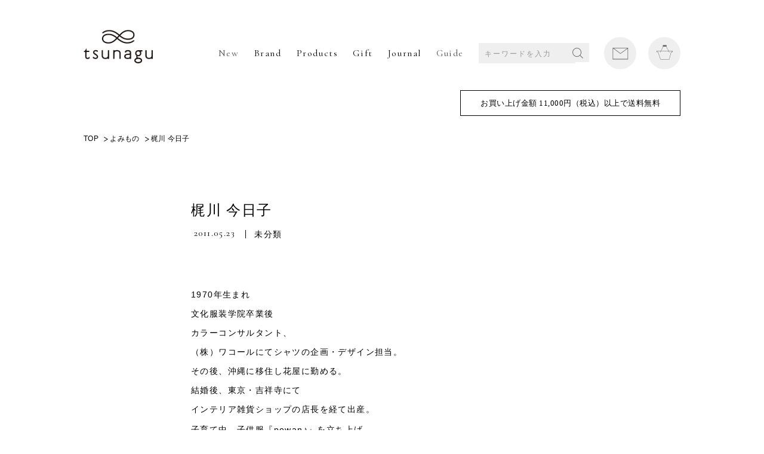

--- FILE ---
content_type: text/html; charset=UTF-8
request_url: https://blog.tsunagu-life.com/%E6%9C%AA%E5%88%86%E9%A1%9E/218.html
body_size: 104412
content:
<!DOCTYPE html>
<html lang="jp" prefix="og: http://ogp.me/ns# fb: http://www.facebook.com/2008/fbml">

<head>
  <!-- Google Tag Manager -->
  <script>
    (function(w, d, s, l, i) {
      w[l] = w[l] || [];
      w[l].push({
        'gtm.start': new Date().getTime(),
        event: 'gtm.js'
      });
      var f = d.getElementsByTagName(s)[0],
        j = d.createElement(s),
        dl = l != 'dataLayer' ? '&l=' + l : '';
      j.async = true;
      j.src =
        'https://www.googletagmanager.com/gtm.js?id=' + i + dl;
      f.parentNode.insertBefore(j, f);
    })(window, document, 'script', 'dataLayer', 'GTM-MX9N5N4');
  </script>
  <!-- End Google Tag Manager -->
  <meta charset="utf-8">
  <meta http-equiv="X-UA-Compatible" content="IE=edge,chrome=1">
  <meta name="viewport" content="width=device-width">

  <meta name="description" content="">
  <meta name="Copyright" content="&copy;chisoukomono">
  <title>梶川 今日子 | tsunagu−日本の手仕事から生まれる生活道具の店−</title>

  <!--[if lt IE 9]>
<script src="https://blog.tsunagu-life.com/cms/wp-content/themes/tsunagu2017/js/html5shiv.js"></script>
<script src="https://blog.tsunagu-life.com/cms/wp-content/themes/tsunagu2017/js/css3-mediaqueries.js"></script>
<![endif]-->

    <script src="https://blog.tsunagu-life.com/cms/wp-content/themes/tsunagu2017/js/jquery-1.12.3.min.js"></script>
  <script src="https://blog.tsunagu-life.com/cms/wp-content/themes/tsunagu2017/js/jquery.easing.1.3.js"></script>
  <script src="https://blog.tsunagu-life.com/cms/wp-content/themes/tsunagu2017/js/jquery.bxslider/jquery.bxslider.min.js"></script>
  <script src="https://blog.tsunagu-life.com/cms/wp-content/themes/tsunagu2017/js/default.js"></script>

  <meta property="og:image" content="https://blog.tsunagu-life.com/cms/wp-content/themes/tsunagu2017/images/common/OGP_life.jpg">
  <link rel="icon" href="https://blog.tsunagu-life.com/cms/wp-content/themes/tsunagu2017/images/top/favicon.ico" type="image/vnd.microsoft.icon">

  <meta name='robots' content='max-image-preview:large' />
<link rel='dns-prefetch' href='//s.w.org' />
<script type="text/javascript">
window._wpemojiSettings = {"baseUrl":"https:\/\/s.w.org\/images\/core\/emoji\/13.1.0\/72x72\/","ext":".png","svgUrl":"https:\/\/s.w.org\/images\/core\/emoji\/13.1.0\/svg\/","svgExt":".svg","source":{"concatemoji":"https:\/\/blog.tsunagu-life.com\/cms\/wp-includes\/js\/wp-emoji-release.min.js?ver=5.9.12"}};
/*! This file is auto-generated */
!function(e,a,t){var n,r,o,i=a.createElement("canvas"),p=i.getContext&&i.getContext("2d");function s(e,t){var a=String.fromCharCode;p.clearRect(0,0,i.width,i.height),p.fillText(a.apply(this,e),0,0);e=i.toDataURL();return p.clearRect(0,0,i.width,i.height),p.fillText(a.apply(this,t),0,0),e===i.toDataURL()}function c(e){var t=a.createElement("script");t.src=e,t.defer=t.type="text/javascript",a.getElementsByTagName("head")[0].appendChild(t)}for(o=Array("flag","emoji"),t.supports={everything:!0,everythingExceptFlag:!0},r=0;r<o.length;r++)t.supports[o[r]]=function(e){if(!p||!p.fillText)return!1;switch(p.textBaseline="top",p.font="600 32px Arial",e){case"flag":return s([127987,65039,8205,9895,65039],[127987,65039,8203,9895,65039])?!1:!s([55356,56826,55356,56819],[55356,56826,8203,55356,56819])&&!s([55356,57332,56128,56423,56128,56418,56128,56421,56128,56430,56128,56423,56128,56447],[55356,57332,8203,56128,56423,8203,56128,56418,8203,56128,56421,8203,56128,56430,8203,56128,56423,8203,56128,56447]);case"emoji":return!s([10084,65039,8205,55357,56613],[10084,65039,8203,55357,56613])}return!1}(o[r]),t.supports.everything=t.supports.everything&&t.supports[o[r]],"flag"!==o[r]&&(t.supports.everythingExceptFlag=t.supports.everythingExceptFlag&&t.supports[o[r]]);t.supports.everythingExceptFlag=t.supports.everythingExceptFlag&&!t.supports.flag,t.DOMReady=!1,t.readyCallback=function(){t.DOMReady=!0},t.supports.everything||(n=function(){t.readyCallback()},a.addEventListener?(a.addEventListener("DOMContentLoaded",n,!1),e.addEventListener("load",n,!1)):(e.attachEvent("onload",n),a.attachEvent("onreadystatechange",function(){"complete"===a.readyState&&t.readyCallback()})),(n=t.source||{}).concatemoji?c(n.concatemoji):n.wpemoji&&n.twemoji&&(c(n.twemoji),c(n.wpemoji)))}(window,document,window._wpemojiSettings);
</script>
<style type="text/css">
img.wp-smiley,
img.emoji {
	display: inline !important;
	border: none !important;
	box-shadow: none !important;
	height: 1em !important;
	width: 1em !important;
	margin: 0 0.07em !important;
	vertical-align: -0.1em !important;
	background: none !important;
	padding: 0 !important;
}
</style>
	<link rel='stylesheet' id='wp-block-library-css'  href='https://blog.tsunagu-life.com/cms/wp-includes/css/dist/block-library/style.min.css?ver=5.9.12' type='text/css' media='all' />
<style id='global-styles-inline-css' type='text/css'>
body{--wp--preset--color--black: #000000;--wp--preset--color--cyan-bluish-gray: #abb8c3;--wp--preset--color--white: #ffffff;--wp--preset--color--pale-pink: #f78da7;--wp--preset--color--vivid-red: #cf2e2e;--wp--preset--color--luminous-vivid-orange: #ff6900;--wp--preset--color--luminous-vivid-amber: #fcb900;--wp--preset--color--light-green-cyan: #7bdcb5;--wp--preset--color--vivid-green-cyan: #00d084;--wp--preset--color--pale-cyan-blue: #8ed1fc;--wp--preset--color--vivid-cyan-blue: #0693e3;--wp--preset--color--vivid-purple: #9b51e0;--wp--preset--gradient--vivid-cyan-blue-to-vivid-purple: linear-gradient(135deg,rgba(6,147,227,1) 0%,rgb(155,81,224) 100%);--wp--preset--gradient--light-green-cyan-to-vivid-green-cyan: linear-gradient(135deg,rgb(122,220,180) 0%,rgb(0,208,130) 100%);--wp--preset--gradient--luminous-vivid-amber-to-luminous-vivid-orange: linear-gradient(135deg,rgba(252,185,0,1) 0%,rgba(255,105,0,1) 100%);--wp--preset--gradient--luminous-vivid-orange-to-vivid-red: linear-gradient(135deg,rgba(255,105,0,1) 0%,rgb(207,46,46) 100%);--wp--preset--gradient--very-light-gray-to-cyan-bluish-gray: linear-gradient(135deg,rgb(238,238,238) 0%,rgb(169,184,195) 100%);--wp--preset--gradient--cool-to-warm-spectrum: linear-gradient(135deg,rgb(74,234,220) 0%,rgb(151,120,209) 20%,rgb(207,42,186) 40%,rgb(238,44,130) 60%,rgb(251,105,98) 80%,rgb(254,248,76) 100%);--wp--preset--gradient--blush-light-purple: linear-gradient(135deg,rgb(255,206,236) 0%,rgb(152,150,240) 100%);--wp--preset--gradient--blush-bordeaux: linear-gradient(135deg,rgb(254,205,165) 0%,rgb(254,45,45) 50%,rgb(107,0,62) 100%);--wp--preset--gradient--luminous-dusk: linear-gradient(135deg,rgb(255,203,112) 0%,rgb(199,81,192) 50%,rgb(65,88,208) 100%);--wp--preset--gradient--pale-ocean: linear-gradient(135deg,rgb(255,245,203) 0%,rgb(182,227,212) 50%,rgb(51,167,181) 100%);--wp--preset--gradient--electric-grass: linear-gradient(135deg,rgb(202,248,128) 0%,rgb(113,206,126) 100%);--wp--preset--gradient--midnight: linear-gradient(135deg,rgb(2,3,129) 0%,rgb(40,116,252) 100%);--wp--preset--duotone--dark-grayscale: url('#wp-duotone-dark-grayscale');--wp--preset--duotone--grayscale: url('#wp-duotone-grayscale');--wp--preset--duotone--purple-yellow: url('#wp-duotone-purple-yellow');--wp--preset--duotone--blue-red: url('#wp-duotone-blue-red');--wp--preset--duotone--midnight: url('#wp-duotone-midnight');--wp--preset--duotone--magenta-yellow: url('#wp-duotone-magenta-yellow');--wp--preset--duotone--purple-green: url('#wp-duotone-purple-green');--wp--preset--duotone--blue-orange: url('#wp-duotone-blue-orange');--wp--preset--font-size--small: 13px;--wp--preset--font-size--medium: 20px;--wp--preset--font-size--large: 36px;--wp--preset--font-size--x-large: 42px;}.has-black-color{color: var(--wp--preset--color--black) !important;}.has-cyan-bluish-gray-color{color: var(--wp--preset--color--cyan-bluish-gray) !important;}.has-white-color{color: var(--wp--preset--color--white) !important;}.has-pale-pink-color{color: var(--wp--preset--color--pale-pink) !important;}.has-vivid-red-color{color: var(--wp--preset--color--vivid-red) !important;}.has-luminous-vivid-orange-color{color: var(--wp--preset--color--luminous-vivid-orange) !important;}.has-luminous-vivid-amber-color{color: var(--wp--preset--color--luminous-vivid-amber) !important;}.has-light-green-cyan-color{color: var(--wp--preset--color--light-green-cyan) !important;}.has-vivid-green-cyan-color{color: var(--wp--preset--color--vivid-green-cyan) !important;}.has-pale-cyan-blue-color{color: var(--wp--preset--color--pale-cyan-blue) !important;}.has-vivid-cyan-blue-color{color: var(--wp--preset--color--vivid-cyan-blue) !important;}.has-vivid-purple-color{color: var(--wp--preset--color--vivid-purple) !important;}.has-black-background-color{background-color: var(--wp--preset--color--black) !important;}.has-cyan-bluish-gray-background-color{background-color: var(--wp--preset--color--cyan-bluish-gray) !important;}.has-white-background-color{background-color: var(--wp--preset--color--white) !important;}.has-pale-pink-background-color{background-color: var(--wp--preset--color--pale-pink) !important;}.has-vivid-red-background-color{background-color: var(--wp--preset--color--vivid-red) !important;}.has-luminous-vivid-orange-background-color{background-color: var(--wp--preset--color--luminous-vivid-orange) !important;}.has-luminous-vivid-amber-background-color{background-color: var(--wp--preset--color--luminous-vivid-amber) !important;}.has-light-green-cyan-background-color{background-color: var(--wp--preset--color--light-green-cyan) !important;}.has-vivid-green-cyan-background-color{background-color: var(--wp--preset--color--vivid-green-cyan) !important;}.has-pale-cyan-blue-background-color{background-color: var(--wp--preset--color--pale-cyan-blue) !important;}.has-vivid-cyan-blue-background-color{background-color: var(--wp--preset--color--vivid-cyan-blue) !important;}.has-vivid-purple-background-color{background-color: var(--wp--preset--color--vivid-purple) !important;}.has-black-border-color{border-color: var(--wp--preset--color--black) !important;}.has-cyan-bluish-gray-border-color{border-color: var(--wp--preset--color--cyan-bluish-gray) !important;}.has-white-border-color{border-color: var(--wp--preset--color--white) !important;}.has-pale-pink-border-color{border-color: var(--wp--preset--color--pale-pink) !important;}.has-vivid-red-border-color{border-color: var(--wp--preset--color--vivid-red) !important;}.has-luminous-vivid-orange-border-color{border-color: var(--wp--preset--color--luminous-vivid-orange) !important;}.has-luminous-vivid-amber-border-color{border-color: var(--wp--preset--color--luminous-vivid-amber) !important;}.has-light-green-cyan-border-color{border-color: var(--wp--preset--color--light-green-cyan) !important;}.has-vivid-green-cyan-border-color{border-color: var(--wp--preset--color--vivid-green-cyan) !important;}.has-pale-cyan-blue-border-color{border-color: var(--wp--preset--color--pale-cyan-blue) !important;}.has-vivid-cyan-blue-border-color{border-color: var(--wp--preset--color--vivid-cyan-blue) !important;}.has-vivid-purple-border-color{border-color: var(--wp--preset--color--vivid-purple) !important;}.has-vivid-cyan-blue-to-vivid-purple-gradient-background{background: var(--wp--preset--gradient--vivid-cyan-blue-to-vivid-purple) !important;}.has-light-green-cyan-to-vivid-green-cyan-gradient-background{background: var(--wp--preset--gradient--light-green-cyan-to-vivid-green-cyan) !important;}.has-luminous-vivid-amber-to-luminous-vivid-orange-gradient-background{background: var(--wp--preset--gradient--luminous-vivid-amber-to-luminous-vivid-orange) !important;}.has-luminous-vivid-orange-to-vivid-red-gradient-background{background: var(--wp--preset--gradient--luminous-vivid-orange-to-vivid-red) !important;}.has-very-light-gray-to-cyan-bluish-gray-gradient-background{background: var(--wp--preset--gradient--very-light-gray-to-cyan-bluish-gray) !important;}.has-cool-to-warm-spectrum-gradient-background{background: var(--wp--preset--gradient--cool-to-warm-spectrum) !important;}.has-blush-light-purple-gradient-background{background: var(--wp--preset--gradient--blush-light-purple) !important;}.has-blush-bordeaux-gradient-background{background: var(--wp--preset--gradient--blush-bordeaux) !important;}.has-luminous-dusk-gradient-background{background: var(--wp--preset--gradient--luminous-dusk) !important;}.has-pale-ocean-gradient-background{background: var(--wp--preset--gradient--pale-ocean) !important;}.has-electric-grass-gradient-background{background: var(--wp--preset--gradient--electric-grass) !important;}.has-midnight-gradient-background{background: var(--wp--preset--gradient--midnight) !important;}.has-small-font-size{font-size: var(--wp--preset--font-size--small) !important;}.has-medium-font-size{font-size: var(--wp--preset--font-size--medium) !important;}.has-large-font-size{font-size: var(--wp--preset--font-size--large) !important;}.has-x-large-font-size{font-size: var(--wp--preset--font-size--x-large) !important;}
</style>
<link rel='stylesheet' id='wp-pagenavi-css'  href='https://blog.tsunagu-life.com/cms/wp-content/plugins/wp-pagenavi/pagenavi-css.css?ver=2.70' type='text/css' media='all' />
<link rel="https://api.w.org/" href="https://blog.tsunagu-life.com/wp-json/" /><link rel="alternate" type="application/json" href="https://blog.tsunagu-life.com/wp-json/wp/v2/posts/218" /><link rel="EditURI" type="application/rsd+xml" title="RSD" href="https://blog.tsunagu-life.com/cms/xmlrpc.php?rsd" />
<link rel="canonical" href="https://blog.tsunagu-life.com/%e6%9c%aa%e5%88%86%e9%a1%9e/218.html" />
<link rel='shortlink' href='https://blog.tsunagu-life.com/?p=218' />
<link rel="alternate" type="application/json+oembed" href="https://blog.tsunagu-life.com/wp-json/oembed/1.0/embed?url=https%3A%2F%2Fblog.tsunagu-life.com%2F%25e6%259c%25aa%25e5%2588%2586%25e9%25a1%259e%2F218.html" />
<link rel="alternate" type="text/xml+oembed" href="https://blog.tsunagu-life.com/wp-json/oembed/1.0/embed?url=https%3A%2F%2Fblog.tsunagu-life.com%2F%25e6%259c%25aa%25e5%2588%2586%25e9%25a1%259e%2F218.html&#038;format=xml" />

</head>

<body id="top">
  <!-- Google Tag Manager (noscript) -->
  <noscript><iframe src="https://www.googletagmanager.com/ns.html?id=GTM-MX9N5N4" height="0" width="0" style="display:none;visibility:hidden"></iframe></noscript>
  <!-- End Google Tag Manager (noscript) -->
  <noscript>JavascriptがOFFのため正しく表示されない可能性があります。</noscript>
  <script type="text/javascript" src="//typesquare.com/accessor/script/typesquare.js?cA3lkCPrzQk%3D" charset="utf-8"></script>
  <link href="https://fonts.googleapis.com/css?family=Cormorant+Garamond" rel="stylesheet">
  <link rel="stylesheet" type="text/css" media="all" href="https://blog.tsunagu-life.com/cms/wp-content/themes/tsunagu2017/js/jquery.bxslider/jquery.bxslider.min.css">
  <link rel="stylesheet" type="text/css" media="all" href="https://blog.tsunagu-life.com/cms/wp-content/themes/tsunagu2017/style.css">
  <!-- [ wrap ] -->
    <div id="wrap" class="onlinestore home 218.html">

    <!-- [ header ] -->
    <div id="header" class="view_pc">
      <h1 class="logo"><a href="https://tsunagu-life.com/" class="fade"><img src="https://blog.tsunagu-life.com/cms/wp-content/themes/tsunagu2017/images/img_logo-n.png" alt="tsunagu"></a></h1>
      <div class="gnavi">
        <ul class="list list-n">
          <li><a href="https://tsunagu.shop-pro.jp/?mode=grp&amp;gid=1709524" class="fade" style="opacity: 0.7;">New</a></li>
          <li><a href="https://tsunagu.shop-pro.jp/?mode=grp&amp;gid=1709489" class="fade">Brand</a></li>
          <li class="dropdown"><i class="iconarrow"></i>
            <div class="ccc"></div>Products
            <div class="dropdown-content">
              <ul>
                <li><a href="https://tsunagu-life.com/?mode=grp&amp;gid=1709513">
                    <p>組合せ<br>ギフトセット</p>
                  </a>
                </li>
                <li><a href="https://tsunagu.shop-pro.jp/?mode=grp&amp;gid=2463797">
                    <p>食卓の器・小物</p>
                  </a>
                </li>
                <li><a href="https://tsunagu.shop-pro.jp/?mode=grp&amp;gid=2463796">
                    <p>キッチンの道具</p>
                  </a>
                </li>
                <li><a href="https://tsunagu.shop-pro.jp/?mode=grp&amp;gid=2463800">
                    <p>フード・ドリンク</p>
                  </a>
                </li>
                <li><a href="https://tsunagu.shop-pro.jp/?mode=grp&amp;gid=2463802">
                    <p>日用品雑貨・文具</p>
                  </a>
                </li>
                <li><a href="https://tsunagu.shop-pro.jp/?mode=grp&amp;gid=2463804">
                    <p>リラックス・<br>ボディケア</p>
                  </a>
                </li>
                <li><a href="https://tsunagu.shop-pro.jp/?mode=grp&amp;gid=2463805">
                    <p>ベビー・キッズ</p>
                  </a>
                </li>
                <li><a href="https://tsunagu.shop-pro.jp/?mode=grp&amp;gid=2463806">
                    <p>ファッション・<br>小物</p>
                  </a>
                </li>
                <li><a href="https://tsunagu.shop-pro.jp/?mode=grp&amp;gid=2463807">
                    <p>インテリア雑貨・<br>アート</p>
                  </a>
                </li>
                <li><a href="https://tsunagu.shop-pro.jp/?mode=grp&amp;gid=2465105">
                    <p>実店舗のみ<br>取り扱い商品</p>
                  </a>
                </li>
                <li><a href="https://tsunagu.shop-pro.jp/?mode=grp&amp;gid=2465123">
                    <p>その他</p>
                  </a>
                </li>
              </ul>
            </div>
          </li>

          <li><a href="https://tsunagu.shop-pro.jp/?mode=grp&amp;gid=1709513" class="fade">Gift</a></li>
          <li><a href="/blog" class="fade" style="opacity: 1;">Journal</a></li>
          <li><a href="https://tsunagu.shop-pro.jp/?mode=sk" class="fade" style="opacity: 0.7;">Guide</a></li>
          <li class="search-life">
            <a class="btn_search_sp js-searchBox visible-xs" href="javascript:;"><span></span></a>
            <form action="https://tsunagu.shop-pro.jp/" method="get" class="searchform">
              <input type="hidden" name="mode" value="srh">
              <input type="text" name="keyword" placeholder="キーワードを入力"> <button class="btnSearch">SEARCH</button>
            </form>
          </li>
          <li class="mail"><a href="https://tsunagu.shop-pro.jp/secure/?mode=inq&amp;shop_back_url=https%3A%2F%2Ftsunagu.shop-pro.jp%2F&amp;shop_id=PA01164657" class="fade" style="opacity: 1;"><span>Mail</span></a></li>
          <li class="cart"><a href="https://tsunagu.shop-pro.jp/cart/proxy/basket?shop_id=PA01164657&amp;shop_domain=tsunagu.shop-pro.jp" class="fade" style="opacity: 1;"><span>Cart</span></a></li>
        </ul>
      </div>
    </div>
    <div id="header" class="view_sp">
      <ul class="navList">
        <li class="home"><a href="http://tsunagu.shop-pro.jp/"></a></li>
        <li class="cart"><a href="https://tsunagu.shop-pro.jp/cart/proxy/basket?shop_id=PA01164657&amp;shop_domain=tsunagu.shop-pro.jp"></a></li>
        <li class="menu"><a href="javascript:void(0)"></a></li>
      </ul>

      <div class="gnavi_sp">
        <div class="inner">
          <p class="cart"><a href="https://tsunagu.shop-pro.jp/cart/"></a></p>
          <p class="close">メニューを閉じる</p>
        </div>
        <div class="navTop">
          <a href="https://tsunagu.shop-pro.jp/secure/?tid=4&amp;shop_id=PA01164657&amp;tmpl_type=52&amp;mode=myaccount" class="navItm checkout">ログイン</a>
          <a href="https://tsunagu.shop-pro.jp/cart/#signup" class="navItm signup">新規会員登録</a>
        </div>
        <div class="search-life">
          <!-- <a href="https://tsunagu.shop-pro.jp/?mode=srh&keyword="></a> -->
          <a class="btn_search_sp js-searchBox visible-xs" href="javascript:;"><span></span></a>
          <form action="https://tsunagu.shop-pro.jp/" method="get" class="searchform">
            <input type="hidden" name="mode" value="srh">
            <input type="text" name="keyword" placeholder="キーワードを入力"> <button class="btnSearch">SEARCH</button>
          </form>
        </div>

        <div class="navTop">
          <a class="navItm wd100 hasSubb">お買いもの</a>
          <ul class="list_cat">
            <li><a href="https://tsunagu.shop-pro.jp/?mode=grp&amp;gid=1709513">組合せギフトセット</a></li>
            <li><a href="https://tsunagu.shop-pro.jp/?mode=grp&amp;gid=2463797">食卓の器・小物</a></li>
            <li><a href="https://tsunagu.shop-pro.jp/?mode=grp&amp;gid=2463796">キッチンの道具</a></li>
            <li><a href="https://tsunagu.shop-pro.jp/?mode=grp&amp;gid=2463800">フード・ドリンク</a></li>
            <li><a href="https://tsunagu.shop-pro.jp/?mode=grp&amp;gid=2463802">日用品雑貨・文具</a></li>
            <li><a href="https://tsunagu.shop-pro.jp/?mode=grp&amp;gid=2463804">リラックス・ボディケア</a></li>
            <li><a href="https://tsunagu.shop-pro.jp/?mode=grp&amp;gid=2463805">ベビー・キッズ</a></li>
            <li><a href="https://tsunagu.shop-pro.jp/?mode=grp&amp;gid=2463806">ファッション・小物</a></li>
            <li><a href="https://tsunagu.shop-pro.jp/?mode=grp&amp;gid=2463807">インテリア雑貨・アート</a></li>
            <li><a href="https://tsunagu.shop-pro.jp/?mode=grp&amp;gid=2465105">実店舗のみ取り扱い商品</a></li>
            <li><a href="https://tsunagu.shop-pro.jp/?mode=grp&amp;gid=2465123">その他</a></li>
          </ul>
        </div>

        <div class="navBox blog">
          <ul class="footer__accor--list footer__accor--list-menusp">
            <li>
              <a class="has_sub" href="javascript:;">つくりてから探す</a>
              <ul class="sub">
                <li><a href="https://tsunagu.shop-pro.jp/?mode=cate&amp;cbid=1636981&amp;csid=0" class="fade">山本佐太郎商店 / まっちん（岐阜市）</a></li>
                <li><a href="https://tsunagu.shop-pro.jp/?mode=cate&amp;cbid=1443242&amp;csid=0" class="fade">古川紙工（岐阜県美濃市）</a></li>
                <li><a href="https://tsunagu.shop-pro.jp/?mode=cate&amp;cbid=2383671&amp;csid=0" class="fade">志津刃物製作所（岐阜県関市）</a></li>
                <li><a href="https://tsunagu.shop-pro.jp/?mode=cate&amp;cbid=2438226&amp;csid=0" class="fade">HAPPA STAND（岐阜県美濃市）</a></li>
                <li><a href="https://tsunagu.shop-pro.jp/?mode=cate&amp;cbid=2777091&amp;csid=0" class="fade">woodpecker（岐阜県北方町）</a></li>
                <li><a href="https://tsunagu.shop-pro.jp/?mode=cate&amp;cbid=1970724&amp;csid=0" class="fade">KANEAKI SAKAI POTTERY(岐阜県土岐市）</a></li>
                <li><a href="https://tsunagu.shop-pro.jp/?mode=cate&amp;cbid=1626336&amp;csid=0" class="fade">miyama/ 深山（岐阜県瑞浪市）</a></li>
                <li><a href="https://tsunagu.shop-pro.jp/?mode=cate&amp;cbid=2770059&amp;csid=0" class="fade">カネコ小兵製陶所（岐阜県土岐市）</a></li>
                <li><a href="https://tsunagu.shop-pro.jp/?mode=cate&amp;cbid=2765281&amp;csid=0" class="fade">SAKUZAN / 作山窯（岐阜県土岐市）</a></li>
                <li><a href="https://tsunagu.shop-pro.jp/?mode=cate&amp;cbid=2667755&amp;csid=0" class="fade">iiwan（愛知県新城市）</a></li>
                <li><a href="https://tsunagu.shop-pro.jp/?mode=cate&amp;cbid=2716557&amp;csid=0" class="fade">SWAAN4RLBERG / スワンアルバーグ（愛知県東浦町）</a></li>
                <li><a href="https://tsunagu.shop-pro.jp/?mode=cate&amp;cbid=2741034&amp;csid=0" class="fade">HUIS. / ハウス（静岡・遠州）</a></li>
                <li><a href="https://tsunagu.shop-pro.jp/?mode=cate&amp;cbid=1443225&amp;csid=0" class="fade">4TH-MARKET（三重）</a></li>
                <li><a href="https://tsunagu.shop-pro.jp/?mode=cate&amp;cbid=2777359&amp;csid=0" class="fade">tsunagu酒 (東海地方）</a></li>
                <li><a href="https://tsunagu.shop-pro.jp/?mode=cate&amp;cbid=2664227&amp;csid=0" class="fade">tsunagu実店舗のみの取扱商品</a></li>
                <li><a href="https://tsunagu.shop-pro.jp/?mode=cate&amp;cbid=1291586&amp;csid=0" class="fade">高橋工芸（北海道）</a></li>
                <li><a href="https://tsunagu.shop-pro.jp/?mode=cate&amp;cbid=2635962&amp;csid=0" class="fade">mizuiro（青森）</a></li>
                <li><a href="https://tsunagu.shop-pro.jp/?mode=cate&amp;cbid=1291585&amp;csid=0" class="fade">柴田慶信商店(秋田）</a></li>
                <li><a href="https://tsunagu.shop-pro.jp/?mode=cate&amp;cbid=2750202&amp;csid=0" class="fade">リンゴリらっぱ（山形）</a></li>
                <li><a href="https://tsunagu.shop-pro.jp/?mode=cate&amp;cbid=1443230&amp;csid=0" class="fade">工房アイザワ（新潟）</a></li>
                <li><a href="https://tsunagu.shop-pro.jp/?mode=cate&amp;cbid=1785341&amp;csid=0" class="fade">G.F.G.S.（新潟）</a></li>
                <li><a href="https://tsunagu.shop-pro.jp/?mode=cate&amp;cbid=2615164&amp;csid=0" class="fade">アレコレ（新潟）</a></li>
                <li><a href="https://tsunagu.shop-pro.jp/?mode=cate&amp;cbid=1443237&amp;csid=0" class="fade">漆琳堂（福井）</a></li>
                <li><a href="https://tsunagu.shop-pro.jp/?mode=cate&amp;cbid=1290805&amp;csid=0" class="fade">FUTAGAMI（富山）</a></li>
                <li><a href="https://tsunagu.shop-pro.jp/?mode=cate&amp;cbid=1626322&amp;csid=0" class="fade">TORCH（群馬）</a></li>
                <li><a href="https://tsunagu.shop-pro.jp/?mode=cate&amp;cbid=1636978&amp;csid=0" class="fade">tonbi coffee（群馬）</a></li>
                <li><a href="https://tsunagu.shop-pro.jp/?mode=cate&amp;cbid=2658070&amp;csid=0" class="fade">Mishim +新井尋詞（埼玉・常滑）</a></li>
                <li><a href="https://tsunagu.shop-pro.jp/?mode=cate&amp;cbid=2605885&amp;csid=0" class="fade">野田琺瑯（東京・栃木）</a></li>
                <li><a href="https://tsunagu.shop-pro.jp/?mode=cate&amp;cbid=2734344&amp;csid=0" class="fade">松野屋（東京）</a></li>
                <li><a href="https://tsunagu.shop-pro.jp/?mode=cate&amp;cbid=2610819&amp;csid=0" class="fade">白木屋伝兵衛（東京）</a></li>
                <li><a href="https://tsunagu.shop-pro.jp/?mode=cate&amp;cbid=1443229&amp;csid=0" class="fade">木村硝子店（東京）</a></li>
                <li><a href="https://tsunagu.shop-pro.jp/?mode=cate&amp;cbid=2580572&amp;csid=0" class="fade">かまわぬ（東京）</a></li>
                <li><a href="https://tsunagu.shop-pro.jp/?mode=cate&amp;cbid=1443236&amp;csid=0" class="fade">松山油脂（山梨・東京）</a></li>
                <li><a href="https://tsunagu.shop-pro.jp/?mode=cate&amp;cbid=2399390&amp;csid=0" class="fade">カミツレ研究所(長野）</a></li>
                <li><a href="https://tsunagu.shop-pro.jp/?mode=cate&amp;cbid=1291588&amp;csid=0" class="fade">アトリエｍ4（長野）</a></li>
                <li><a href="https://tsunagu.shop-pro.jp/?mode=cate&amp;cbid=1286656&amp;csid=0" class="fade">中川政七商店（奈良）</a></li>
                <li><a href="https://tsunagu.shop-pro.jp/?mode=cate&amp;cbid=1626775&amp;csid=0" class="fade">Hoffmann/ORGANIC GARDEN（奈良）</a></li>
                <li><a href="https://tsunagu.shop-pro.jp/?mode=cate&amp;cbid=2219915&amp;csid=0" class="fade">made in west（関西）</a></li>
                <li><a href="https://tsunagu.shop-pro.jp/?mode=cate&amp;cbid=2744526&amp;csid=0" class="fade">BIRDS' WORDS（大阪）</a></li>
                <li><a href="https://tsunagu.shop-pro.jp/?mode=cate&amp;cbid=2741038&amp;csid=0" class="fade">HASHIMOTO NAOKO / はしもとなおこ（大阪）</a></li>
                <li><a href="https://tsunagu.shop-pro.jp/?mode=cate&amp;cbid=2123692&amp;csid=0" class="fade">SASAWASHI（大阪）</a></li>
                <li><a href="https://tsunagu.shop-pro.jp/?mode=cate&amp;cbid=2556366&amp;csid=0" class="fade">YES CRAFTS（大阪）</a></li>
                <li><a href="https://tsunagu.shop-pro.jp/?mode=cate&amp;cbid=2730087&amp;csid=0" class="fade">crep/山陽製紙（大阪）</a></li>
                <li><a href="https://tsunagu.shop-pro.jp/?mode=cate&amp;cbid=1443240&amp;csid=0" class="fade">kontex（愛媛）</a></li>
                <li><a href="https://tsunagu.shop-pro.jp/?mode=cate&amp;cbid=2741118&amp;csid=0" class="fade">筒井時正玩具花火製造所（福岡）</a></li>
                <li><a href="https://tsunagu.shop-pro.jp/?mode=cate&amp;cbid=2614196&amp;csid=0" class="fade">GOOD WEAVER（福岡）</a></li>
                <li><a href="https://tsunagu.shop-pro.jp/?mode=cate&amp;cbid=1443226&amp;csid=0" class="fade">BARBAR 馬場商店（長崎）</a></li>
                <li><a href="https://tsunagu.shop-pro.jp/?mode=cate&amp;cbid=2593900&amp;csid=0" class="fade">マルヒロ（長崎/佐賀）</a></li>
                <li><a href="https://tsunagu.shop-pro.jp/?mode=cate&amp;cbid=1622296&amp;csid=0" class="fade">garota/toelle（鹿児島）</a></li>
                <li><a href="https://tsunagu.shop-pro.jp/?mode=cate&amp;cbid=2759075&amp;csid=0" class="fade">moily /モイリー (カンボジア）</a></li>
                <li><a href="https://tsunagu.shop-pro.jp/?mode=cate&amp;cbid=2765631&amp;csid=0" class="fade">LAPUAN KANKURIT （北欧）</a></li>
                <li><a href="https://tsunagu.shop-pro.jp/?mode=cate&amp;cbid=1626316&amp;csid=0" class="fade">その他の作りて</a></li>
                <li><a href="https://tsunagu.shop-pro.jp/?mode=cate&amp;cbid=1614040&amp;csid=0" class="fade">ラッピング</a></li>

              </ul>
            </li>
          </ul>
        </div>
        <div class="navTop">
          <a href="https://tsunagu.shop-pro.jp/?mode=grp&amp;gid=2449007" target="_blank" class="navItm wd100">ギフト対応について</a>
        </div>
        <div class="navBox blog">
          <ul class="footer__accor--list footer__accor--list-menusp">
            <li><a class="has_sub" href="javascript:;">ショッピングガイド</a>
              <ul class="sub list_cat list_cat-npd ">
                <li><a href="https://tsunagu.shop-pro.jp/?mode=sk">ショッピングガイド</a></li>
                <li><a href="https://tsunagu.shop-pro.jp/?mode=sk#guide1" class="closeup">特定商取引法に基づく表記</a></li>
                <li><a href="https://tsunagu.shop-pro.jp/?mode=sk#guide2" class="closeup">お支払い方法について</a></li>
                <li><a href="https://tsunagu.shop-pro.jp/?mode=sk#guide3" class="closeup">配送方法・送料について</a></li>
                <li><a href="https://tsunagu.shop-pro.jp/?mode=sk#order" class="closeup">ギフトのご注文について</a></li>
              </ul>
            </li>
            <li><a class="has_sub" href="javascript:;">よみもの</a>
              <ul id="lst_cat" class="sub list_cat list_cat-npd">
                <li><a href="https://blog.tsunagu-life.com/blog?_ga=2.258097548.70278994.1636362211-768848169.1622095889">記事一覧</a></li>
              </ul>
            </li>
          </ul>
        </div>
        <div class="navTop">
          <a href="https://tsunagu.shop-pro.jp/cart/#/signup" class="navItm wd100">メールマガジン</a>
        </div>
        <div class="navTop">
          <a href="https://tsunagu.shop-pro.jp/secure/?mode=inq&amp;shop_id=PA01164657" class="navItm wd100">お問い合わせ</a>
        </div>
        <div class="navTop">
          <a href="https://tsunagu.shop-pro.jp/?mode=privacy" class="navItm wd100"><span>プライバシーポリシー</span></a>
        </div>

        <div class="innerBottom">
          <p class="close">メニューを閉じる</p>
        </div>

      </div>

    </div>
    <div class="cmn_notice cmn_notice-n"><span>お買い上げ金額 11,000円（税込）以上で送料無料</span></div>
    <!-- <div class="cmn_notice cmn_notice-n"><span><picture>
  <source srcset="https://blog.tsunagu-life.com/shopimg/txtt-sp.svg" media="(max-width: 767px)">
  <source srcset="https://blog.tsunagu-life.com/shopimg/txtt.svg">
  <img src="https://blog.tsunagu-life.com/shopimg/txtt.svg" alt="">
</picture></span></div> -->
    <!-- [ /header ] -->
    <div id="header-search" class="header__search">
      <div class="searchBox">
        <div class="inSearch">
          <div class="searchForm">
            <p class="icon_search">&nbsp;</p>
            <p class="close_search js-closeSearch">&nbsp;</p>
            <script>
              (function() {
                var cx = 'f4ee51f8fd0589404';
                var gcse = document.createElement('script');
                gcse.type = 'text/javascript';
                gcse.async = true;
                gcse.src = 'https://cse.google.com/cse.js?cx=' + cx;
                var s = document.getElementsByTagName('script')[0];
                s.parentNode.insertBefore(gcse, s);
              })();
            </script>
            <gcse:search></gcse:search>
          </div>
        </div>
      </div>
    </div><!-- [ contentsArea ] -->
<div id="contentsArea" class="blog blog-mdf single-blog">
	<div class="breadcrumbs">
		<ul>
			<li><a href="/">TOP</a></li>
			<li><a href="/blog/">よみもの</a></li>
			<li>梶川 今日子</li>
		</ul>
	</div>
	<!-- [ left ] -->
	<div class="left left-single">

						<div class="section">
					<div class="contents">
						<div class="info">
							<h2 class="ttl">梶川 今日子</h2>
							<p class="detail">
								<span class="date">2011.05.23</span>
								<span class="cat"><a href="https://blog.tsunagu-life.com/category/%e6%9c%aa%e5%88%86%e9%a1%9e" rel="category tag">未分類</a></span>
							</p>
						</div>

						<div class="wp_contents cmscont">
							<p>1970年生まれ<br />
文化服装学院卒業後<br />
カラーコンサルタント、<br />
（株）ワコールにてシャツの企画・デザイン担当。<br />
その後、沖縄に移住し花屋に勤める。<br />
結婚後、東京・吉祥寺にて<br />
インテリア雑貨ショップの店長を経て出産。</p>
<p>子育て中、子供服『powan♪』を立ち上げ<br />
デザインから製作まで行い販売。<br />
2008年8月　長野県松本市に引越しを期に<br />
好きな事を形にする夢を叶えるため<br />
web shop『tsunagu』を2009年4月より相方と共にオープンする。<br />
2011年1月　『tsunagu』実店舗を岐阜県土岐市にオープン。<br />
2013年3月　　岐阜県多治見市へ移転。</p>
<p>出身：　岐阜県土岐市（美濃焼の産地）</p>
						</div>
					</div>
				</div>
					

							<div class="pager">
				<div class="prev">
					<div class="fade"><a href="https://blog.tsunagu-life.com/%e6%9c%aa%e5%88%86%e9%a1%9e/121.html" rel="prev"><span>Prev.</span><p>New arrival</p></a></div>				</div>
				<div class="lstArchive"><a href="/">List</a></div>
				<div class="next">
					<div class="fade"><a href="https://blog.tsunagu-life.com/%e6%9c%aa%e5%88%86%e9%a1%9e/223.html" rel="next"><span>Next.</span><p>tsunagu</p></a></div>				</div>
			</div>
		
					<div class="related">
				<p class="heading">同じカテゴリの記事</p>
				<div class="lst">
											<div class="lst__item section">
							<a href="https://blog.tsunagu-life.com/%e6%9c%aa%e5%88%86%e9%a1%9e/15512.html" class="link"><div class="img"></div></a>							<div class="img">
								<img src="https://blog.tsunagu-life.com/cms/wp-content/themes/tsunagu2017/images/common/img_nophoto.png" alt="">
							</div>
							<div class="info">
								<span class="date">2025.11.16</span>
								<h2 class="ttl">年末年始休業についてのお知らせ</h2>
								<span class="cat"><a href="https://blog.tsunagu-life.com/category/information" rel="category tag">お知らせ</a>、<a href="https://blog.tsunagu-life.com/category/%e6%9c%aa%e5%88%86%e9%a1%9e" rel="category tag">未分類</a></span>
							</div>
						</div>
											<div class="lst__item section">
							<a href="https://blog.tsunagu-life.com/%e6%9c%aa%e5%88%86%e9%a1%9e/8747.html" class="link"><div class="img"></div></a>							<div class="img">
								<img src="https://blog.tsunagu-life.com/cms/wp-content/uploads/2021/05/844a949c303c8bc4f0b25b437beb2ae7-e1623399595830.jpg" alt="">
							</div>
							<div class="info">
								<span class="date">2021.06.19</span>
								<h2 class="ttl">7/2.3.4 HASHIMOTO NAOKO テキスタイルを使ってファブリックパネル作りのワークショップ開催</h2>
								<span class="cat"><a href="https://blog.tsunagu-life.com/category/information" rel="category tag">お知らせ</a>、<a href="https://blog.tsunagu-life.com/category/%e6%9c%aa%e5%88%86%e9%a1%9e" rel="category tag">未分類</a></span>
							</div>
						</div>
											<div class="lst__item section">
							<a href="https://blog.tsunagu-life.com/%e6%9c%aa%e5%88%86%e9%a1%9e/6382.html" class="link"><div class="img"><img width="480" height="360" src="https://blog.tsunagu-life.com/cms/wp-content/uploads/2018/06/IMG_5592.jpg" class="attachment-post-thumbnail size-post-thumbnail wp-post-image" alt="" loading="lazy" srcset="https://blog.tsunagu-life.com/cms/wp-content/uploads/2018/06/IMG_5592.jpg 480w, https://blog.tsunagu-life.com/cms/wp-content/uploads/2018/06/IMG_5592-300x225.jpg 300w" sizes="(max-width: 480px) 100vw, 480px" /></div></a>							<div class="img">
								<img src="https://blog.tsunagu-life.com/cms/wp-content/uploads/2018/06/IMG_5592.jpg" alt="">
							</div>
							<div class="info">
								<span class="date">2018.06.11</span>
								<h2 class="ttl">小菅幸子さんのブローチ入荷のお知らせと販売につきまして</h2>
								<span class="cat"><a href="https://blog.tsunagu-life.com/category/%e6%9c%aa%e5%88%86%e9%a1%9e" rel="category tag">未分類</a></span>
							</div>
						</div>
											<div class="lst__item section">
							<a href="https://blog.tsunagu-life.com/%e6%9c%aa%e5%88%86%e9%a1%9e/2480.html" class="link"><div class="img"></div></a>							<div class="img">
								<img src="http://www.tsunagu-life.com/info/wp-content/uploads/P1050960.jpg" alt="">
							</div>
							<div class="info">
								<span class="date">2014.02.10</span>
								<h2 class="ttl">コーヒーミルとコーヒーと。</h2>
								<span class="cat"><a href="https://blog.tsunagu-life.com/category/%e6%9c%aa%e5%88%86%e9%a1%9e" rel="category tag">未分類</a></span>
							</div>
						</div>
											<div class="lst__item section">
							<a href="https://blog.tsunagu-life.com/%e6%9c%aa%e5%88%86%e9%a1%9e/850.html" class="link"><div class="img"></div></a>							<div class="img">
								<img src="http://www.tsunagu-life.com/info/wp-content/uploads/P1080385-300x225.jpg" alt="">
							</div>
							<div class="info">
								<span class="date">2012.01.21</span>
								<h2 class="ttl">本日もありがとうございました！！！</h2>
								<span class="cat"><a href="https://blog.tsunagu-life.com/category/%e6%9c%aa%e5%88%86%e9%a1%9e" rel="category tag">未分類</a></span>
							</div>
						</div>
											<div class="lst__item section">
							<a href="https://blog.tsunagu-life.com/%e6%9c%aa%e5%88%86%e9%a1%9e/840.html" class="link"><div class="img"></div></a>							<div class="img">
								<img src="https://blog.tsunagu-life.com/cms/wp-content/themes/tsunagu2017/images/common/img_nophoto.png" alt="">
							</div>
							<div class="info">
								<span class="date">2012.01.20</span>
								<h2 class="ttl">おかげさまで…。</h2>
								<span class="cat"><a href="https://blog.tsunagu-life.com/category/%e6%9c%aa%e5%88%86%e9%a1%9e" rel="category tag">未分類</a></span>
							</div>
						</div>
											<div class="lst__item section">
							<a href="https://blog.tsunagu-life.com/%e6%9c%aa%e5%88%86%e9%a1%9e/825.html" class="link"><div class="img"></div></a>							<div class="img">
								<img src="https://blog.tsunagu-life.com/cms/wp-content/themes/tsunagu2017/images/common/img_nophoto.png" alt="">
							</div>
							<div class="info">
								<span class="date">2012.01.09</span>
								<h2 class="ttl">妹と私。</h2>
								<span class="cat"><a href="https://blog.tsunagu-life.com/category/%e6%9c%aa%e5%88%86%e9%a1%9e" rel="category tag">未分類</a></span>
							</div>
						</div>
											<div class="lst__item section">
							<a href="https://blog.tsunagu-life.com/%e6%9c%aa%e5%88%86%e9%a1%9e/801.html" class="link"><div class="img"></div></a>							<div class="img">
								<img src="http://www.tsunagu-life.com/info/wp-content/uploads/2cc0b94dd8b97389163e15bdf5fc499f-300x225.jpg" alt="">
							</div>
							<div class="info">
								<span class="date">2011.12.29</span>
								<h2 class="ttl">今年もありがとうございました！</h2>
								<span class="cat"><a href="https://blog.tsunagu-life.com/category/%e6%9c%aa%e5%88%86%e9%a1%9e" rel="category tag">未分類</a></span>
							</div>
						</div>
									</div>

			</div>
		

	</div>
	<!-- [ /left ] -->

	<!-- [ right ] -->
<div class="right">

  <div class="box cat ">
    <!-- <p class="ttl">Category</p> -->
    <p class="ttl">
      <span class="jp">カテゴリーで絞り込む</span>
      <span class="en">Category</span>
    </p>
    <ul class="list">
      	<li class="cat-item cat-item-3"><a href="https://blog.tsunagu-life.com/category/information" title="店舗やオンラインショップの営業に関するお知らせ。">お知らせ</a>
</li>
	<li class="cat-item cat-item-32"><a href="https://blog.tsunagu-life.com/category/news-story" title="◯◯◯特集、◯◯◯キャンペーンといったタイトルを付け、トップページの【特集枠】専用に起こす記事。">特集</a>
</li>
	<li class="cat-item cat-item-24"><a href="https://blog.tsunagu-life.com/category/%e3%82%88%e3%81%bf%e3%82%82%e3%81%ae" title="このカテゴリーをチェックしないとトップページに「よみもの」として表示されないのでご注意ください">日々のこと</a>
<ul class='children'>
	<li class="cat-item cat-item-30"><a href="https://blog.tsunagu-life.com/category/%e3%82%88%e3%81%bf%e3%82%82%e3%81%ae/tsunagu%e5%a4%9a%e6%b2%bb%e8%a6%8b%e5%ba%97" title="＝多治見スタッフからの親しみやすいブログ（方言も可）＝
日々の出来事（お天気のこと、季節や草花のこと、オンラインや実店舗のお客様との嬉しかったエピソードなど何でもOK）、
地域のイベント情報など。">ツナグ多治見店</a>
</li>
	<li class="cat-item cat-item-31"><a href="https://blog.tsunagu-life.com/category/%e3%82%88%e3%81%bf%e3%82%82%e3%81%ae/tsunagu%e6%b1%9f%e5%8d%97%e5%ba%97" title="＝江南スタッフからの親しみやすいブログ＝
江南店での日々の出来事（イベントの準備やしつらえのこと、入荷した商品のこと、お天気のこと、季節や草花のこと、ヤギのこと、お客様との嬉しかったエピソード、ラ・カーサ江南店での催しなど、なんでもOK）。">ツナグ江南店</a>
</li>
</ul>
</li>
	<li class="cat-item cat-item-29"><a href="https://blog.tsunagu-life.com/category/local" title="ご当地グルメならぬ、ご当地：東海地方（愛知・岐阜と、三重・静岡の一部）
古地図で言う尾張、三河、美濃、遠江、伊賀　のつくり手を紹介する記事。">東海地方のつくり手</a>
</li>
	<li class="cat-item cat-item-283"><a href="https://blog.tsunagu-life.com/category/%e3%81%8a%e6%89%8b%e5%85%a5%e3%82%8c%e6%96%b9%e6%b3%95">お手入れ方法</a>
</li>
	<li class="cat-item cat-item-208"><a href="https://blog.tsunagu-life.com/category/usability" title="実際に使ってみた感想や、おすすめの使い方">使ってみました ♪</a>
</li>
	<li class="cat-item cat-item-138"><a href="https://blog.tsunagu-life.com/category/trivia" title="お客様からのご質問が多い内容に対する回答、暮らしに役立つ情報など、知っていると得する豆知識など">豆知識</a>
</li>
	<li class="cat-item cat-item-5"><a href="https://blog.tsunagu-life.com/category/new-or-re-arrivval" title="今はカラーミー側でnewや再入荷マークをつけて表示したものがサイトトップ画面の新商品コーナーに表示されるので、今後は特にその新商品について詳しく語りたい時にチェックを入れて投稿する。">新着・再入荷</a>
</li>
	<li class="cat-item cat-item-6"><a href="https://blog.tsunagu-life.com/category/tsukuri" title="東海地方以外のつくり手の紹介。
今後はカラーミーの大カテゴリーでフリースペースを使って紹介していくので、ほとんど使わない。">つくりて便り</a>
</li>
	<li class="cat-item cat-item-1"><a href="https://blog.tsunagu-life.com/category/%e6%9c%aa%e5%88%86%e9%a1%9e">未分類</a>
</li>
	<li class="cat-item cat-item-317"><a href="https://blog.tsunagu-life.com/category/%e3%83%a1%e3%83%ab%e3%83%9e%e3%82%ac%e9%80%81%e4%bf%a1%e7%94%a8" title="メルマガ配信用HTML">メールマガジン</a>
</li>
	<li class="cat-item cat-item-343"><a href="https://blog.tsunagu-life.com/category/about-tsunagu" title="行ってみたくなるような、実店舗や店舗周辺の紹介">実店舗紹介</a>
</li>
    </ul>
  </div>


  <!-- <div class="box link">
<p class="ttl">Link</p>
<ul class="list">
<li><a href="https://www.tsunagu-life.com/">tsunaguホームページ</a></li>
<li><a href="https://tsunagu.shop-pro.jp/">オンラインショップ</a></li>
</ul>
</div> -->

  <div class="box archives pc">
    <p class="ttl">Archives</p>
    <p class="heading sp">選択してください</p>
    <ul class="list">
      <li id="year2025"><div class="dropdown">2025年 (2)</div><ul class="sub"><li><a href="https://blog.tsunagu-life.com/date/2025/11">11月 (1)</a></li><li><a href="https://blog.tsunagu-life.com/date/2025/7">7月 (1)</a></li></ul></li><li id="year2024"><div class="dropdown">2024年 (15)</div><ul class="sub"><li><a href="https://blog.tsunagu-life.com/date/2024/12">12月 (1)</a></li><li><a href="https://blog.tsunagu-life.com/date/2024/11">11月 (1)</a></li><li><a href="https://blog.tsunagu-life.com/date/2024/10">10月 (1)</a></li><li><a href="https://blog.tsunagu-life.com/date/2024/8">8月 (1)</a></li><li><a href="https://blog.tsunagu-life.com/date/2024/7">7月 (2)</a></li><li><a href="https://blog.tsunagu-life.com/date/2024/6">6月 (1)</a></li><li><a href="https://blog.tsunagu-life.com/date/2024/5">5月 (1)</a></li><li><a href="https://blog.tsunagu-life.com/date/2024/4">4月 (2)</a></li><li><a href="https://blog.tsunagu-life.com/date/2024/3">3月 (3)</a></li><li><a href="https://blog.tsunagu-life.com/date/2024/1">1月 (2)</a></li></ul></li><li id="year2023"><div class="dropdown">2023年 (66)</div><ul class="sub"><li><a href="https://blog.tsunagu-life.com/date/2023/12">12月 (4)</a></li><li><a href="https://blog.tsunagu-life.com/date/2023/11">11月 (7)</a></li><li><a href="https://blog.tsunagu-life.com/date/2023/10">10月 (8)</a></li><li><a href="https://blog.tsunagu-life.com/date/2023/9">9月 (4)</a></li><li><a href="https://blog.tsunagu-life.com/date/2023/8">8月 (3)</a></li><li><a href="https://blog.tsunagu-life.com/date/2023/7">7月 (5)</a></li><li><a href="https://blog.tsunagu-life.com/date/2023/6">6月 (6)</a></li><li><a href="https://blog.tsunagu-life.com/date/2023/5">5月 (4)</a></li><li><a href="https://blog.tsunagu-life.com/date/2023/4">4月 (2)</a></li><li><a href="https://blog.tsunagu-life.com/date/2023/3">3月 (9)</a></li><li><a href="https://blog.tsunagu-life.com/date/2023/2">2月 (5)</a></li><li><a href="https://blog.tsunagu-life.com/date/2023/1">1月 (9)</a></li></ul></li><li id="year2022"><div class="dropdown">2022年 (74)</div><ul class="sub"><li><a href="https://blog.tsunagu-life.com/date/2022/12">12月 (7)</a></li><li><a href="https://blog.tsunagu-life.com/date/2022/11">11月 (10)</a></li><li><a href="https://blog.tsunagu-life.com/date/2022/10">10月 (11)</a></li><li><a href="https://blog.tsunagu-life.com/date/2022/9">9月 (7)</a></li><li><a href="https://blog.tsunagu-life.com/date/2022/8">8月 (7)</a></li><li><a href="https://blog.tsunagu-life.com/date/2022/7">7月 (9)</a></li><li><a href="https://blog.tsunagu-life.com/date/2022/6">6月 (4)</a></li><li><a href="https://blog.tsunagu-life.com/date/2022/5">5月 (5)</a></li><li><a href="https://blog.tsunagu-life.com/date/2022/4">4月 (6)</a></li><li><a href="https://blog.tsunagu-life.com/date/2022/3">3月 (2)</a></li><li><a href="https://blog.tsunagu-life.com/date/2022/2">2月 (3)</a></li><li><a href="https://blog.tsunagu-life.com/date/2022/1">1月 (3)</a></li></ul></li><li id="year2021"><div class="dropdown">2021年 (47)</div><ul class="sub"><li><a href="https://blog.tsunagu-life.com/date/2021/12">12月 (10)</a></li><li><a href="https://blog.tsunagu-life.com/date/2021/11">11月 (4)</a></li><li><a href="https://blog.tsunagu-life.com/date/2021/10">10月 (5)</a></li><li><a href="https://blog.tsunagu-life.com/date/2021/9">9月 (2)</a></li><li><a href="https://blog.tsunagu-life.com/date/2021/8">8月 (3)</a></li><li><a href="https://blog.tsunagu-life.com/date/2021/7">7月 (4)</a></li><li><a href="https://blog.tsunagu-life.com/date/2021/6">6月 (4)</a></li><li><a href="https://blog.tsunagu-life.com/date/2021/5">5月 (4)</a></li><li><a href="https://blog.tsunagu-life.com/date/2021/4">4月 (4)</a></li><li><a href="https://blog.tsunagu-life.com/date/2021/3">3月 (1)</a></li><li><a href="https://blog.tsunagu-life.com/date/2021/2">2月 (3)</a></li><li><a href="https://blog.tsunagu-life.com/date/2021/1">1月 (3)</a></li></ul></li><li id="year2020"><div class="dropdown">2020年 (47)</div><ul class="sub"><li><a href="https://blog.tsunagu-life.com/date/2020/12">12月 (6)</a></li><li><a href="https://blog.tsunagu-life.com/date/2020/11">11月 (1)</a></li><li><a href="https://blog.tsunagu-life.com/date/2020/10">10月 (1)</a></li><li><a href="https://blog.tsunagu-life.com/date/2020/9">9月 (3)</a></li><li><a href="https://blog.tsunagu-life.com/date/2020/8">8月 (4)</a></li><li><a href="https://blog.tsunagu-life.com/date/2020/7">7月 (3)</a></li><li><a href="https://blog.tsunagu-life.com/date/2020/6">6月 (5)</a></li><li><a href="https://blog.tsunagu-life.com/date/2020/5">5月 (4)</a></li><li><a href="https://blog.tsunagu-life.com/date/2020/4">4月 (2)</a></li><li><a href="https://blog.tsunagu-life.com/date/2020/3">3月 (6)</a></li><li><a href="https://blog.tsunagu-life.com/date/2020/2">2月 (4)</a></li><li><a href="https://blog.tsunagu-life.com/date/2020/1">1月 (8)</a></li></ul></li><li id="year2019"><div class="dropdown">2019年 (37)</div><ul class="sub"><li><a href="https://blog.tsunagu-life.com/date/2019/12">12月 (4)</a></li><li><a href="https://blog.tsunagu-life.com/date/2019/11">11月 (2)</a></li><li><a href="https://blog.tsunagu-life.com/date/2019/10">10月 (3)</a></li><li><a href="https://blog.tsunagu-life.com/date/2019/9">9月 (2)</a></li><li><a href="https://blog.tsunagu-life.com/date/2019/8">8月 (1)</a></li><li><a href="https://blog.tsunagu-life.com/date/2019/7">7月 (3)</a></li><li><a href="https://blog.tsunagu-life.com/date/2019/6">6月 (3)</a></li><li><a href="https://blog.tsunagu-life.com/date/2019/5">5月 (6)</a></li><li><a href="https://blog.tsunagu-life.com/date/2019/4">4月 (6)</a></li><li><a href="https://blog.tsunagu-life.com/date/2019/3">3月 (2)</a></li><li><a href="https://blog.tsunagu-life.com/date/2019/2">2月 (3)</a></li><li><a href="https://blog.tsunagu-life.com/date/2019/1">1月 (2)</a></li></ul></li><li id="year2018"><div class="dropdown">2018年 (64)</div><ul class="sub"><li><a href="https://blog.tsunagu-life.com/date/2018/12">12月 (5)</a></li><li><a href="https://blog.tsunagu-life.com/date/2018/11">11月 (3)</a></li><li><a href="https://blog.tsunagu-life.com/date/2018/10">10月 (2)</a></li><li><a href="https://blog.tsunagu-life.com/date/2018/9">9月 (6)</a></li><li><a href="https://blog.tsunagu-life.com/date/2018/8">8月 (6)</a></li><li><a href="https://blog.tsunagu-life.com/date/2018/7">7月 (4)</a></li><li><a href="https://blog.tsunagu-life.com/date/2018/6">6月 (5)</a></li><li><a href="https://blog.tsunagu-life.com/date/2018/5">5月 (6)</a></li><li><a href="https://blog.tsunagu-life.com/date/2018/4">4月 (2)</a></li><li><a href="https://blog.tsunagu-life.com/date/2018/3">3月 (7)</a></li><li><a href="https://blog.tsunagu-life.com/date/2018/2">2月 (10)</a></li><li><a href="https://blog.tsunagu-life.com/date/2018/1">1月 (8)</a></li></ul></li><li id="year2017"><div class="dropdown">2017年 (74)</div><ul class="sub"><li><a href="https://blog.tsunagu-life.com/date/2017/12">12月 (11)</a></li><li><a href="https://blog.tsunagu-life.com/date/2017/11">11月 (13)</a></li><li><a href="https://blog.tsunagu-life.com/date/2017/10">10月 (7)</a></li><li><a href="https://blog.tsunagu-life.com/date/2017/9">9月 (3)</a></li><li><a href="https://blog.tsunagu-life.com/date/2017/8">8月 (5)</a></li><li><a href="https://blog.tsunagu-life.com/date/2017/7">7月 (6)</a></li><li><a href="https://blog.tsunagu-life.com/date/2017/6">6月 (4)</a></li><li><a href="https://blog.tsunagu-life.com/date/2017/5">5月 (5)</a></li><li><a href="https://blog.tsunagu-life.com/date/2017/4">4月 (6)</a></li><li><a href="https://blog.tsunagu-life.com/date/2017/3">3月 (5)</a></li><li><a href="https://blog.tsunagu-life.com/date/2017/2">2月 (4)</a></li><li><a href="https://blog.tsunagu-life.com/date/2017/1">1月 (5)</a></li></ul></li><li id="year2016"><div class="dropdown">2016年 (68)</div><ul class="sub"><li><a href="https://blog.tsunagu-life.com/date/2016/12">12月 (5)</a></li><li><a href="https://blog.tsunagu-life.com/date/2016/11">11月 (7)</a></li><li><a href="https://blog.tsunagu-life.com/date/2016/10">10月 (5)</a></li><li><a href="https://blog.tsunagu-life.com/date/2016/9">9月 (7)</a></li><li><a href="https://blog.tsunagu-life.com/date/2016/8">8月 (8)</a></li><li><a href="https://blog.tsunagu-life.com/date/2016/7">7月 (4)</a></li><li><a href="https://blog.tsunagu-life.com/date/2016/6">6月 (6)</a></li><li><a href="https://blog.tsunagu-life.com/date/2016/5">5月 (6)</a></li><li><a href="https://blog.tsunagu-life.com/date/2016/4">4月 (6)</a></li><li><a href="https://blog.tsunagu-life.com/date/2016/3">3月 (4)</a></li><li><a href="https://blog.tsunagu-life.com/date/2016/2">2月 (5)</a></li><li><a href="https://blog.tsunagu-life.com/date/2016/1">1月 (5)</a></li></ul></li><li id="year2015"><div class="dropdown">2015年 (81)</div><ul class="sub"><li><a href="https://blog.tsunagu-life.com/date/2015/12">12月 (5)</a></li><li><a href="https://blog.tsunagu-life.com/date/2015/11">11月 (8)</a></li><li><a href="https://blog.tsunagu-life.com/date/2015/10">10月 (7)</a></li><li><a href="https://blog.tsunagu-life.com/date/2015/9">9月 (6)</a></li><li><a href="https://blog.tsunagu-life.com/date/2015/8">8月 (9)</a></li><li><a href="https://blog.tsunagu-life.com/date/2015/7">7月 (5)</a></li><li><a href="https://blog.tsunagu-life.com/date/2015/6">6月 (5)</a></li><li><a href="https://blog.tsunagu-life.com/date/2015/5">5月 (8)</a></li><li><a href="https://blog.tsunagu-life.com/date/2015/4">4月 (7)</a></li><li><a href="https://blog.tsunagu-life.com/date/2015/3">3月 (5)</a></li><li><a href="https://blog.tsunagu-life.com/date/2015/2">2月 (6)</a></li><li><a href="https://blog.tsunagu-life.com/date/2015/1">1月 (10)</a></li></ul></li><li id="year2014"><div class="dropdown">2014年 (83)</div><ul class="sub"><li><a href="https://blog.tsunagu-life.com/date/2014/12">12月 (7)</a></li><li><a href="https://blog.tsunagu-life.com/date/2014/11">11月 (8)</a></li><li><a href="https://blog.tsunagu-life.com/date/2014/10">10月 (8)</a></li><li><a href="https://blog.tsunagu-life.com/date/2014/9">9月 (6)</a></li><li><a href="https://blog.tsunagu-life.com/date/2014/8">8月 (9)</a></li><li><a href="https://blog.tsunagu-life.com/date/2014/7">7月 (9)</a></li><li><a href="https://blog.tsunagu-life.com/date/2014/6">6月 (5)</a></li><li><a href="https://blog.tsunagu-life.com/date/2014/5">5月 (5)</a></li><li><a href="https://blog.tsunagu-life.com/date/2014/4">4月 (7)</a></li><li><a href="https://blog.tsunagu-life.com/date/2014/3">3月 (5)</a></li><li><a href="https://blog.tsunagu-life.com/date/2014/2">2月 (6)</a></li><li><a href="https://blog.tsunagu-life.com/date/2014/1">1月 (8)</a></li></ul></li><li id="year2013"><div class="dropdown">2013年 (65)</div><ul class="sub"><li><a href="https://blog.tsunagu-life.com/date/2013/12">12月 (7)</a></li><li><a href="https://blog.tsunagu-life.com/date/2013/11">11月 (9)</a></li><li><a href="https://blog.tsunagu-life.com/date/2013/10">10月 (9)</a></li><li><a href="https://blog.tsunagu-life.com/date/2013/9">9月 (2)</a></li><li><a href="https://blog.tsunagu-life.com/date/2013/8">8月 (3)</a></li><li><a href="https://blog.tsunagu-life.com/date/2013/7">7月 (4)</a></li><li><a href="https://blog.tsunagu-life.com/date/2013/6">6月 (5)</a></li><li><a href="https://blog.tsunagu-life.com/date/2013/5">5月 (6)</a></li><li><a href="https://blog.tsunagu-life.com/date/2013/4">4月 (4)</a></li><li><a href="https://blog.tsunagu-life.com/date/2013/3">3月 (6)</a></li><li><a href="https://blog.tsunagu-life.com/date/2013/2">2月 (5)</a></li><li><a href="https://blog.tsunagu-life.com/date/2013/1">1月 (5)</a></li></ul></li><li id="year2012"><div class="dropdown">2012年 (70)</div><ul class="sub"><li><a href="https://blog.tsunagu-life.com/date/2012/12">12月 (4)</a></li><li><a href="https://blog.tsunagu-life.com/date/2012/11">11月 (2)</a></li><li><a href="https://blog.tsunagu-life.com/date/2012/10">10月 (5)</a></li><li><a href="https://blog.tsunagu-life.com/date/2012/9">9月 (3)</a></li><li><a href="https://blog.tsunagu-life.com/date/2012/8">8月 (5)</a></li><li><a href="https://blog.tsunagu-life.com/date/2012/7">7月 (7)</a></li><li><a href="https://blog.tsunagu-life.com/date/2012/6">6月 (7)</a></li><li><a href="https://blog.tsunagu-life.com/date/2012/5">5月 (9)</a></li><li><a href="https://blog.tsunagu-life.com/date/2012/4">4月 (8)</a></li><li><a href="https://blog.tsunagu-life.com/date/2012/3">3月 (10)</a></li><li><a href="https://blog.tsunagu-life.com/date/2012/2">2月 (6)</a></li><li><a href="https://blog.tsunagu-life.com/date/2012/1">1月 (4)</a></li></ul></li><li id="year2011"><div class="dropdown">2011年 (35)</div><ul class="sub"><li><a href="https://blog.tsunagu-life.com/date/2011/12">12月 (7)</a></li><li><a href="https://blog.tsunagu-life.com/date/2011/11">11月 (8)</a></li><li><a href="https://blog.tsunagu-life.com/date/2011/9">9月 (1)</a></li><li><a href="https://blog.tsunagu-life.com/date/2011/8">8月 (1)</a></li><li><a href="https://blog.tsunagu-life.com/date/2011/5">5月 (12)</a></li><li><a href="https://blog.tsunagu-life.com/date/2011/4">4月 (2)</a></li><li><a href="https://blog.tsunagu-life.com/date/2011/3">3月 (2)</a></li><li><a href="https://blog.tsunagu-life.com/date/2011/2">2月 (1)</a></li><li><a href="https://blog.tsunagu-life.com/date/2011/1">1月 (1)</a></li></ul></li>    </ul>
  </div>

  <div class="box archives sp">
    <p class="ttl">Archives</p>
    <div class="wrap">
      <p class="jp">カテゴリーで絞り込む</p>
      <select name="category" onchange="document.location.href = this.options[this.selectedIndex].value;">
        <option value="http://tsunagu-life.test:10002/category/blog">YEAR / MONTH</option>
        
    
    <optgroup label="2025年 (2)"><option value="https://blog.tsunagu-life.com/date/2025/11">
     11月 (1)
      </option><option value="https://blog.tsunagu-life.com/date/2025/7">
     7月 (1)
      </option></optgroup>
    
    <optgroup label="2024年 (15)"><option value="https://blog.tsunagu-life.com/date/2024/12">
     12月 (1)
      </option><option value="https://blog.tsunagu-life.com/date/2024/11">
     11月 (1)
      </option><option value="https://blog.tsunagu-life.com/date/2024/10">
     10月 (1)
      </option><option value="https://blog.tsunagu-life.com/date/2024/8">
     8月 (1)
      </option><option value="https://blog.tsunagu-life.com/date/2024/7">
     7月 (2)
      </option><option value="https://blog.tsunagu-life.com/date/2024/6">
     6月 (1)
      </option><option value="https://blog.tsunagu-life.com/date/2024/5">
     5月 (1)
      </option><option value="https://blog.tsunagu-life.com/date/2024/4">
     4月 (2)
      </option><option value="https://blog.tsunagu-life.com/date/2024/3">
     3月 (3)
      </option><option value="https://blog.tsunagu-life.com/date/2024/1">
     1月 (2)
      </option></optgroup>
    
    <optgroup label="2023年 (66)"><option value="https://blog.tsunagu-life.com/date/2023/12">
     12月 (4)
      </option><option value="https://blog.tsunagu-life.com/date/2023/11">
     11月 (7)
      </option><option value="https://blog.tsunagu-life.com/date/2023/10">
     10月 (8)
      </option><option value="https://blog.tsunagu-life.com/date/2023/9">
     9月 (4)
      </option><option value="https://blog.tsunagu-life.com/date/2023/8">
     8月 (3)
      </option><option value="https://blog.tsunagu-life.com/date/2023/7">
     7月 (5)
      </option><option value="https://blog.tsunagu-life.com/date/2023/6">
     6月 (6)
      </option><option value="https://blog.tsunagu-life.com/date/2023/5">
     5月 (4)
      </option><option value="https://blog.tsunagu-life.com/date/2023/4">
     4月 (2)
      </option><option value="https://blog.tsunagu-life.com/date/2023/3">
     3月 (9)
      </option><option value="https://blog.tsunagu-life.com/date/2023/2">
     2月 (5)
      </option><option value="https://blog.tsunagu-life.com/date/2023/1">
     1月 (9)
      </option></optgroup>
    
    <optgroup label="2022年 (74)"><option value="https://blog.tsunagu-life.com/date/2022/12">
     12月 (7)
      </option><option value="https://blog.tsunagu-life.com/date/2022/11">
     11月 (10)
      </option><option value="https://blog.tsunagu-life.com/date/2022/10">
     10月 (11)
      </option><option value="https://blog.tsunagu-life.com/date/2022/9">
     9月 (7)
      </option><option value="https://blog.tsunagu-life.com/date/2022/8">
     8月 (7)
      </option><option value="https://blog.tsunagu-life.com/date/2022/7">
     7月 (9)
      </option><option value="https://blog.tsunagu-life.com/date/2022/6">
     6月 (4)
      </option><option value="https://blog.tsunagu-life.com/date/2022/5">
     5月 (5)
      </option><option value="https://blog.tsunagu-life.com/date/2022/4">
     4月 (6)
      </option><option value="https://blog.tsunagu-life.com/date/2022/3">
     3月 (2)
      </option><option value="https://blog.tsunagu-life.com/date/2022/2">
     2月 (3)
      </option><option value="https://blog.tsunagu-life.com/date/2022/1">
     1月 (3)
      </option></optgroup>
    
    <optgroup label="2021年 (47)"><option value="https://blog.tsunagu-life.com/date/2021/12">
     12月 (10)
      </option><option value="https://blog.tsunagu-life.com/date/2021/11">
     11月 (4)
      </option><option value="https://blog.tsunagu-life.com/date/2021/10">
     10月 (5)
      </option><option value="https://blog.tsunagu-life.com/date/2021/9">
     9月 (2)
      </option><option value="https://blog.tsunagu-life.com/date/2021/8">
     8月 (3)
      </option><option value="https://blog.tsunagu-life.com/date/2021/7">
     7月 (4)
      </option><option value="https://blog.tsunagu-life.com/date/2021/6">
     6月 (4)
      </option><option value="https://blog.tsunagu-life.com/date/2021/5">
     5月 (4)
      </option><option value="https://blog.tsunagu-life.com/date/2021/4">
     4月 (4)
      </option><option value="https://blog.tsunagu-life.com/date/2021/3">
     3月 (1)
      </option><option value="https://blog.tsunagu-life.com/date/2021/2">
     2月 (3)
      </option><option value="https://blog.tsunagu-life.com/date/2021/1">
     1月 (3)
      </option></optgroup>
    
    <optgroup label="2020年 (47)"><option value="https://blog.tsunagu-life.com/date/2020/12">
     12月 (6)
      </option><option value="https://blog.tsunagu-life.com/date/2020/11">
     11月 (1)
      </option><option value="https://blog.tsunagu-life.com/date/2020/10">
     10月 (1)
      </option><option value="https://blog.tsunagu-life.com/date/2020/9">
     9月 (3)
      </option><option value="https://blog.tsunagu-life.com/date/2020/8">
     8月 (4)
      </option><option value="https://blog.tsunagu-life.com/date/2020/7">
     7月 (3)
      </option><option value="https://blog.tsunagu-life.com/date/2020/6">
     6月 (5)
      </option><option value="https://blog.tsunagu-life.com/date/2020/5">
     5月 (4)
      </option><option value="https://blog.tsunagu-life.com/date/2020/4">
     4月 (2)
      </option><option value="https://blog.tsunagu-life.com/date/2020/3">
     3月 (6)
      </option><option value="https://blog.tsunagu-life.com/date/2020/2">
     2月 (4)
      </option><option value="https://blog.tsunagu-life.com/date/2020/1">
     1月 (8)
      </option></optgroup>
    
    <optgroup label="2019年 (37)"><option value="https://blog.tsunagu-life.com/date/2019/12">
     12月 (4)
      </option><option value="https://blog.tsunagu-life.com/date/2019/11">
     11月 (2)
      </option><option value="https://blog.tsunagu-life.com/date/2019/10">
     10月 (3)
      </option><option value="https://blog.tsunagu-life.com/date/2019/9">
     9月 (2)
      </option><option value="https://blog.tsunagu-life.com/date/2019/8">
     8月 (1)
      </option><option value="https://blog.tsunagu-life.com/date/2019/7">
     7月 (3)
      </option><option value="https://blog.tsunagu-life.com/date/2019/6">
     6月 (3)
      </option><option value="https://blog.tsunagu-life.com/date/2019/5">
     5月 (6)
      </option><option value="https://blog.tsunagu-life.com/date/2019/4">
     4月 (6)
      </option><option value="https://blog.tsunagu-life.com/date/2019/3">
     3月 (2)
      </option><option value="https://blog.tsunagu-life.com/date/2019/2">
     2月 (3)
      </option><option value="https://blog.tsunagu-life.com/date/2019/1">
     1月 (2)
      </option></optgroup>
    
    <optgroup label="2018年 (64)"><option value="https://blog.tsunagu-life.com/date/2018/12">
     12月 (5)
      </option><option value="https://blog.tsunagu-life.com/date/2018/11">
     11月 (3)
      </option><option value="https://blog.tsunagu-life.com/date/2018/10">
     10月 (2)
      </option><option value="https://blog.tsunagu-life.com/date/2018/9">
     9月 (6)
      </option><option value="https://blog.tsunagu-life.com/date/2018/8">
     8月 (6)
      </option><option value="https://blog.tsunagu-life.com/date/2018/7">
     7月 (4)
      </option><option value="https://blog.tsunagu-life.com/date/2018/6">
     6月 (5)
      </option><option value="https://blog.tsunagu-life.com/date/2018/5">
     5月 (6)
      </option><option value="https://blog.tsunagu-life.com/date/2018/4">
     4月 (2)
      </option><option value="https://blog.tsunagu-life.com/date/2018/3">
     3月 (7)
      </option><option value="https://blog.tsunagu-life.com/date/2018/2">
     2月 (10)
      </option><option value="https://blog.tsunagu-life.com/date/2018/1">
     1月 (8)
      </option></optgroup>
    
    <optgroup label="2017年 (74)"><option value="https://blog.tsunagu-life.com/date/2017/12">
     12月 (11)
      </option><option value="https://blog.tsunagu-life.com/date/2017/11">
     11月 (13)
      </option><option value="https://blog.tsunagu-life.com/date/2017/10">
     10月 (7)
      </option><option value="https://blog.tsunagu-life.com/date/2017/9">
     9月 (3)
      </option><option value="https://blog.tsunagu-life.com/date/2017/8">
     8月 (5)
      </option><option value="https://blog.tsunagu-life.com/date/2017/7">
     7月 (6)
      </option><option value="https://blog.tsunagu-life.com/date/2017/6">
     6月 (4)
      </option><option value="https://blog.tsunagu-life.com/date/2017/5">
     5月 (5)
      </option><option value="https://blog.tsunagu-life.com/date/2017/4">
     4月 (6)
      </option><option value="https://blog.tsunagu-life.com/date/2017/3">
     3月 (5)
      </option><option value="https://blog.tsunagu-life.com/date/2017/2">
     2月 (4)
      </option><option value="https://blog.tsunagu-life.com/date/2017/1">
     1月 (5)
      </option></optgroup>
    
    <optgroup label="2016年 (68)"><option value="https://blog.tsunagu-life.com/date/2016/12">
     12月 (5)
      </option><option value="https://blog.tsunagu-life.com/date/2016/11">
     11月 (7)
      </option><option value="https://blog.tsunagu-life.com/date/2016/10">
     10月 (5)
      </option><option value="https://blog.tsunagu-life.com/date/2016/9">
     9月 (7)
      </option><option value="https://blog.tsunagu-life.com/date/2016/8">
     8月 (8)
      </option><option value="https://blog.tsunagu-life.com/date/2016/7">
     7月 (4)
      </option><option value="https://blog.tsunagu-life.com/date/2016/6">
     6月 (6)
      </option><option value="https://blog.tsunagu-life.com/date/2016/5">
     5月 (6)
      </option><option value="https://blog.tsunagu-life.com/date/2016/4">
     4月 (6)
      </option><option value="https://blog.tsunagu-life.com/date/2016/3">
     3月 (4)
      </option><option value="https://blog.tsunagu-life.com/date/2016/2">
     2月 (5)
      </option><option value="https://blog.tsunagu-life.com/date/2016/1">
     1月 (5)
      </option></optgroup>
    
    <optgroup label="2015年 (81)"><option value="https://blog.tsunagu-life.com/date/2015/12">
     12月 (5)
      </option><option value="https://blog.tsunagu-life.com/date/2015/11">
     11月 (8)
      </option><option value="https://blog.tsunagu-life.com/date/2015/10">
     10月 (7)
      </option><option value="https://blog.tsunagu-life.com/date/2015/9">
     9月 (6)
      </option><option value="https://blog.tsunagu-life.com/date/2015/8">
     8月 (9)
      </option><option value="https://blog.tsunagu-life.com/date/2015/7">
     7月 (5)
      </option><option value="https://blog.tsunagu-life.com/date/2015/6">
     6月 (5)
      </option><option value="https://blog.tsunagu-life.com/date/2015/5">
     5月 (8)
      </option><option value="https://blog.tsunagu-life.com/date/2015/4">
     4月 (7)
      </option><option value="https://blog.tsunagu-life.com/date/2015/3">
     3月 (5)
      </option><option value="https://blog.tsunagu-life.com/date/2015/2">
     2月 (6)
      </option><option value="https://blog.tsunagu-life.com/date/2015/1">
     1月 (10)
      </option></optgroup>
    
    <optgroup label="2014年 (83)"><option value="https://blog.tsunagu-life.com/date/2014/12">
     12月 (7)
      </option><option value="https://blog.tsunagu-life.com/date/2014/11">
     11月 (8)
      </option><option value="https://blog.tsunagu-life.com/date/2014/10">
     10月 (8)
      </option><option value="https://blog.tsunagu-life.com/date/2014/9">
     9月 (6)
      </option><option value="https://blog.tsunagu-life.com/date/2014/8">
     8月 (9)
      </option><option value="https://blog.tsunagu-life.com/date/2014/7">
     7月 (9)
      </option><option value="https://blog.tsunagu-life.com/date/2014/6">
     6月 (5)
      </option><option value="https://blog.tsunagu-life.com/date/2014/5">
     5月 (5)
      </option><option value="https://blog.tsunagu-life.com/date/2014/4">
     4月 (7)
      </option><option value="https://blog.tsunagu-life.com/date/2014/3">
     3月 (5)
      </option><option value="https://blog.tsunagu-life.com/date/2014/2">
     2月 (6)
      </option><option value="https://blog.tsunagu-life.com/date/2014/1">
     1月 (8)
      </option></optgroup>
    
    <optgroup label="2013年 (65)"><option value="https://blog.tsunagu-life.com/date/2013/12">
     12月 (7)
      </option><option value="https://blog.tsunagu-life.com/date/2013/11">
     11月 (9)
      </option><option value="https://blog.tsunagu-life.com/date/2013/10">
     10月 (9)
      </option><option value="https://blog.tsunagu-life.com/date/2013/9">
     9月 (2)
      </option><option value="https://blog.tsunagu-life.com/date/2013/8">
     8月 (3)
      </option><option value="https://blog.tsunagu-life.com/date/2013/7">
     7月 (4)
      </option><option value="https://blog.tsunagu-life.com/date/2013/6">
     6月 (5)
      </option><option value="https://blog.tsunagu-life.com/date/2013/5">
     5月 (6)
      </option><option value="https://blog.tsunagu-life.com/date/2013/4">
     4月 (4)
      </option><option value="https://blog.tsunagu-life.com/date/2013/3">
     3月 (6)
      </option><option value="https://blog.tsunagu-life.com/date/2013/2">
     2月 (5)
      </option><option value="https://blog.tsunagu-life.com/date/2013/1">
     1月 (5)
      </option></optgroup>
    
    <optgroup label="2012年 (70)"><option value="https://blog.tsunagu-life.com/date/2012/12">
     12月 (4)
      </option><option value="https://blog.tsunagu-life.com/date/2012/11">
     11月 (2)
      </option><option value="https://blog.tsunagu-life.com/date/2012/10">
     10月 (5)
      </option><option value="https://blog.tsunagu-life.com/date/2012/9">
     9月 (3)
      </option><option value="https://blog.tsunagu-life.com/date/2012/8">
     8月 (5)
      </option><option value="https://blog.tsunagu-life.com/date/2012/7">
     7月 (7)
      </option><option value="https://blog.tsunagu-life.com/date/2012/6">
     6月 (7)
      </option><option value="https://blog.tsunagu-life.com/date/2012/5">
     5月 (9)
      </option><option value="https://blog.tsunagu-life.com/date/2012/4">
     4月 (8)
      </option><option value="https://blog.tsunagu-life.com/date/2012/3">
     3月 (10)
      </option><option value="https://blog.tsunagu-life.com/date/2012/2">
     2月 (6)
      </option><option value="https://blog.tsunagu-life.com/date/2012/1">
     1月 (4)
      </option></optgroup>
    
    <optgroup label="2011年 (35)"><option value="https://blog.tsunagu-life.com/date/2011/12">
     12月 (7)
      </option><option value="https://blog.tsunagu-life.com/date/2011/11">
     11月 (8)
      </option><option value="https://blog.tsunagu-life.com/date/2011/9">
     9月 (1)
      </option><option value="https://blog.tsunagu-life.com/date/2011/8">
     8月 (1)
      </option><option value="https://blog.tsunagu-life.com/date/2011/5">
     5月 (12)
      </option><option value="https://blog.tsunagu-life.com/date/2011/4">
     4月 (2)
      </option><option value="https://blog.tsunagu-life.com/date/2011/3">
     3月 (2)
      </option><option value="https://blog.tsunagu-life.com/date/2011/2">
     2月 (1)
      </option><option value="https://blog.tsunagu-life.com/date/2011/1">
     1月 (1)
      </option></optgroup>      </select>
    </div>
  </div>

</div>
<!-- [ /right ] -->
</div>
<!-- [ / contentsArea ] -->

<div id="pageTop" class="pc"><a href="#" class="fade"><span>TOP　＞＞</span></a></div>
<!-- [ footer ] -->
<div id="footer" class="footer">
  <div class="top__part top__categories pc">
    <div class="top__cmnsubhd">
      <p>Category</p>
    </div>

    <ul class="linkList">
      <li><a href="https://tsunagu.shop-pro.jp/?mode=grp&amp;gid=1709513" target="_blank" class="fade">組合せギフトセット</a></li>
      <li><a href="https://tsunagu.shop-pro.jp/?mode=grp&amp;gid=2463797" target="_blank" class="fade">食卓の器・小物</a></li>
      <li><a href="https://tsunagu.shop-pro.jp/?mode=grp&amp;gid=2463796" target="_blank" class="fade">キッチンの道具</a></li>
      <li><a href="https://tsunagu.shop-pro.jp/?mode=grp&amp;gid=2463800" target="_blank" class="fade">フード・ドリンク</a></li>
      <li><a href="https://tsunagu.shop-pro.jp/?mode=grp&amp;gid=2463802" target="_blank" class="fade">日用品雑貨・文具</a></li>
      <li><a href="https://tsunagu.shop-pro.jp/?mode=grp&amp;gid=2463804" target="_blank" class="fade">リラックス・ボディケア</a></li>
      <li><a href="https://tsunagu.shop-pro.jp/?mode=grp&amp;gid=2463805" target="_blank" class="fade">ベビー・キッズ</a></li>
      <li><a href="https://tsunagu.shop-pro.jp/?mode=grp&amp;gid=2463806" target="_blank" class="fade">ファッション・小物</a></li>
      <li><a href="https://tsunagu.shop-pro.jp/?mode=grp&amp;gid=2463807" target="_blank" class="fade">インテリア雑貨・アート</a></li>
      <li><a href="https://tsunagu.shop-pro.jp/?mode=grp&amp;gid=2465105" target="_blank" class="fade">実店舗のみ取扱商品</a></li>
      <li><a href="https://tsunagu.shop-pro.jp/?mode=grp&amp;gid=2465123" target="_blank" class="fade">その他</a></li>
      <li class="brand"><a href="javascript:;" class="noPageLink fade">つくりてリスト</a>
        <ul class="subList">
          <li><a href="https://tsunagu.shop-pro.jp/?mode=cate&amp;cbid=1636981&amp;csid=0" target="_blank" class="fade">山本佐太郎商店 / まっちん（岐阜市）</a></li>
          <li><a href="https://tsunagu.shop-pro.jp/?mode=cate&amp;cbid=1443242&amp;csid=0" target="_blank" class="fade">古川紙工（岐阜県美濃市）</a></li>
          <li><a href="https://tsunagu.shop-pro.jp/?mode=cate&amp;cbid=2383671&amp;csid=0" target="_blank" class="fade">志津刃物製作所（岐阜県関市）</a></li>
          <li><a href="https://tsunagu.shop-pro.jp/?mode=cate&amp;cbid=2438226&amp;csid=0" target="_blank" class="fade">HAPPA STAND（岐阜県美濃市）</a></li>
          <li><a href="https://tsunagu.shop-pro.jp/?mode=cate&amp;cbid=2777091&amp;csid=0" target="_blank" class="fade">woodpecker（岐阜県北方町）</a></li>
          <li><a href="https://tsunagu.shop-pro.jp/?mode=cate&amp;cbid=1970724&amp;csid=0" target="_blank" class="fade">KANEAKI SAKAI POTTERY(岐阜県土岐市）</a></li>
          <li><a href="https://tsunagu.shop-pro.jp/?mode=cate&amp;cbid=1626336&amp;csid=0" target="_blank" class="fade">miyama/ 深山（岐阜県瑞浪市）</a></li>
          <li><a href="https://tsunagu.shop-pro.jp/?mode=cate&amp;cbid=2770059&amp;csid=0" target="_blank" class="fade">カネコ小兵製陶所（岐阜県土岐市）</a></li>
          <li><a href="https://tsunagu.shop-pro.jp/?mode=cate&amp;cbid=2765281&amp;csid=0" target="_blank" class="fade">SAKUZAN / 作山窯（岐阜県土岐市）</a></li>
          <li><a href="https://tsunagu.shop-pro.jp/?mode=cate&amp;cbid=2667755&amp;csid=0" target="_blank" class="fade">iiwan（愛知県新城市）</a></li>
          <li><a href="https://tsunagu.shop-pro.jp/?mode=cate&amp;cbid=2716557&amp;csid=0" target="_blank" class="fade">SWAAN4RLBERG / スワンアルバーグ（愛知県東浦町）</a></li>
          <li><a href="https://tsunagu.shop-pro.jp/?mode=cate&amp;cbid=2741034&amp;csid=0" target="_blank" class="fade">HUIS. / ハウス（静岡・遠州）</a></li>
          <li><a href="https://tsunagu.shop-pro.jp/?mode=cate&amp;cbid=1443225&amp;csid=0" target="_blank" class="fade">4TH-MARKET（三重）</a></li>
          <li><a href="https://tsunagu.shop-pro.jp/?mode=cate&amp;cbid=2777359&amp;csid=0" target="_blank" class="fade">tsunagu酒 (東海地方）</a></li>
          <li><a href="https://tsunagu.shop-pro.jp/?mode=cate&amp;cbid=2664227&amp;csid=0" target="_blank" class="fade">tsunagu実店舗のみの取扱商品</a></li>
          <li><a href="https://tsunagu.shop-pro.jp/?mode=cate&amp;cbid=1291586&amp;csid=0" target="_blank" class="fade">高橋工芸（北海道）</a></li>
          <li><a href="https://tsunagu.shop-pro.jp/?mode=cate&amp;cbid=2635962&amp;csid=0" target="_blank" class="fade">mizuiro（青森）</a></li>
          <li><a href="https://tsunagu.shop-pro.jp/?mode=cate&amp;cbid=1291585&amp;csid=0" target="_blank" class="fade">柴田慶信商店(秋田）</a></li>
          <li><a href="https://tsunagu.shop-pro.jp/?mode=cate&amp;cbid=2750202&amp;csid=0" target="_blank" class="fade">リンゴリらっぱ（山形）</a></li>
          <li><a href="https://tsunagu.shop-pro.jp/?mode=cate&amp;cbid=1443230&amp;csid=0" target="_blank" class="fade">工房アイザワ（新潟）</a></li>
          <li><a href="https://tsunagu.shop-pro.jp/?mode=cate&amp;cbid=1785341&amp;csid=0" target="_blank" class="fade">G.F.G.S.（新潟）</a></li>
          <li><a href="https://tsunagu.shop-pro.jp/?mode=cate&amp;cbid=2615164&amp;csid=0" target="_blank" class="fade">アレコレ（新潟）</a></li>
          <li><a href="https://tsunagu.shop-pro.jp/?mode=cate&amp;cbid=1443237&amp;csid=0" target="_blank" class="fade">漆琳堂（福井）</a></li>
          <li><a href="https://tsunagu.shop-pro.jp/?mode=cate&amp;cbid=1290805&amp;csid=0" target="_blank" class="fade">FUTAGAMI（富山）</a></li>
          <li><a href="https://tsunagu.shop-pro.jp/?mode=cate&amp;cbid=1626322&amp;csid=0" target="_blank" class="fade">TORCH（群馬）</a></li>
          <li><a href="https://tsunagu.shop-pro.jp/?mode=cate&amp;cbid=1636978&amp;csid=0" target="_blank" class="fade">tonbi coffee（群馬）</a></li>
          <li><a href="https://tsunagu.shop-pro.jp/?mode=cate&amp;cbid=2658070&amp;csid=0" target="_blank" class="fade">Mishim +新井尋詞（埼玉・常滑）</a></li>
          <li><a href="https://tsunagu.shop-pro.jp/?mode=cate&amp;cbid=2605885&amp;csid=0" target="_blank" class="fade">野田琺瑯（東京・栃木）</a></li>
          <li><a href="https://tsunagu.shop-pro.jp/?mode=cate&amp;cbid=2734344&amp;csid=0" target="_blank" class="fade">松野屋（東京）</a></li>
          <li><a href="https://tsunagu.shop-pro.jp/?mode=cate&amp;cbid=2610819&amp;csid=0" target="_blank" class="fade">白木屋伝兵衛（東京）</a></li>
          <li><a href="https://tsunagu.shop-pro.jp/?mode=cate&amp;cbid=1443229&amp;csid=0" target="_blank" class="fade">木村硝子店（東京）</a></li>
          <li><a href="https://tsunagu.shop-pro.jp/?mode=cate&amp;cbid=2580572&amp;csid=0" target="_blank" class="fade">かまわぬ（東京）</a></li>
          <li><a href="https://tsunagu.shop-pro.jp/?mode=cate&amp;cbid=1443236&amp;csid=0" target="_blank" class="fade">松山油脂（山梨・東京）</a></li>
          <li><a href="https://tsunagu.shop-pro.jp/?mode=cate&amp;cbid=2399390&amp;csid=0" target="_blank" class="fade">カミツレ研究所(長野）</a></li>
          <li><a href="https://tsunagu.shop-pro.jp/?mode=cate&amp;cbid=1291588&amp;csid=0" target="_blank" class="fade">アトリエｍ4（長野）</a></li>
          <li><a href="https://tsunagu.shop-pro.jp/?mode=cate&amp;cbid=1286656&amp;csid=0" target="_blank" class="fade">中川政七商店（奈良）</a></li>
          <li><a href="https://tsunagu.shop-pro.jp/?mode=cate&amp;cbid=1626775&amp;csid=0" target="_blank" class="fade">Hoffmann/ORGANIC GARDEN（奈良）</a></li>
          <li><a href="https://tsunagu.shop-pro.jp/?mode=cate&amp;cbid=2219915&amp;csid=0" target="_blank" class="fade">made in west（関西）</a></li>
          <li><a href="https://tsunagu.shop-pro.jp/?mode=cate&amp;cbid=2744526&amp;csid=0" target="_blank" class="fade">BIRDS' WORDS（大阪）</a></li>
          <li><a href="https://tsunagu.shop-pro.jp/?mode=cate&amp;cbid=2741038&amp;csid=0" target="_blank" class="fade">HASHIMOTO NAOKO / はしもとなおこ（大阪）</a></li>
          <li><a href="https://tsunagu.shop-pro.jp/?mode=cate&amp;cbid=2123692&amp;csid=0" target="_blank" class="fade">SASAWASHI（大阪）</a></li>
          <li><a href="https://tsunagu.shop-pro.jp/?mode=cate&amp;cbid=2556366&amp;csid=0" target="_blank" class="fade">YES CRAFTS（大阪）</a></li>
          <li><a href="https://tsunagu.shop-pro.jp/?mode=cate&amp;cbid=2730087&amp;csid=0" target="_blank" class="fade">crep/山陽製紙（大阪）</a></li>
          <li><a href="https://tsunagu.shop-pro.jp/?mode=cate&amp;cbid=1443240&amp;csid=0" target="_blank" class="fade">kontex（愛媛）</a></li>
          <li><a href="https://tsunagu.shop-pro.jp/?mode=cate&amp;cbid=2741118&amp;csid=0" target="_blank" class="fade">筒井時正玩具花火製造所（福岡）</a></li>
          <li><a href="https://tsunagu.shop-pro.jp/?mode=cate&amp;cbid=2614196&amp;csid=0" target="_blank" class="fade">GOOD WEAVER（福岡）</a></li>
          <li><a href="https://tsunagu.shop-pro.jp/?mode=cate&amp;cbid=1443226&amp;csid=0" target="_blank" class="fade">BARBAR 馬場商店（長崎）</a></li>
          <li><a href="https://tsunagu.shop-pro.jp/?mode=cate&amp;cbid=2593900&amp;csid=0" target="_blank" class="fade">マルヒロ（長崎/佐賀）</a></li>
          <li><a href="https://tsunagu.shop-pro.jp/?mode=cate&amp;cbid=1622296&amp;csid=0" target="_blank" class="fade">garota/toelle（鹿児島）</a></li>
          <li><a href="https://tsunagu.shop-pro.jp/?mode=cate&amp;cbid=2759075&amp;csid=0" target="_blank" class="fade">moily /モイリー (カンボジア）</a></li>
          <li><a href="https://tsunagu.shop-pro.jp/?mode=cate&amp;cbid=2765631&amp;csid=0" target="_blank" class="fade">LAPUAN KANKURIT （北欧）</a></li>
          <li><a href="https://tsunagu.shop-pro.jp/?mode=cate&amp;cbid=1626316&amp;csid=0" target="_blank" class="fade">その他の作りて</a></li>
          <li><a href="https://tsunagu.shop-pro.jp/?mode=cate&amp;cbid=1614040&amp;csid=0" target="_blank" class="fade">ラッピング</a></li>

        </ul>
      </li>
    </ul>

  </div>

  <div class="footer__accor sp">
    <ul class="footer__accor--list">
      <li><a class="has_sub" href="javascript:;">カテゴリから探す</a>
        <ul class="sub list_cat list_cat-mdf">
          <li><a href="https://tsunagu.shop-pro.jp/?mode=grp&amp;gid=1709513" target="_blank" class="fade">組合せギフトセット</a></li>
          <li><a href="https://tsunagu.shop-pro.jp/?mode=grp&amp;gid=2463797" target="_blank">食卓の器・小物</a></li>
          <li><a href="https://tsunagu.shop-pro.jp/?mode=grp&amp;gid=2463796" target="_blank">キッチンの道具</a></li>
          <li><a href="https://tsunagu.shop-pro.jp/?mode=grp&amp;gid=2463800" target="_blank">フード・ドリンク</a></li>
          <li><a href="https://tsunagu.shop-pro.jp/?mode=grp&amp;gid=2463802" target="_blank">日用品雑貨・文具</a></li>
          <li><a href="https://tsunagu.shop-pro.jp/?mode=grp&amp;gid=2463804" target="_blank">リラックス・<br>ボディケア</a></li>
          <li><a href="https://tsunagu.shop-pro.jp/?mode=grp&amp;gid=2463805" target="_blank">ベビー・キッズ</a></li>
          <li><a href="https://tsunagu.shop-pro.jp/?mode=grp&amp;gid=2463806" target="_blank">ファッション・小物</a></li>
          <li><a href="https://tsunagu.shop-pro.jp/?mode=grp&amp;gid=2463807" target="_blank">インテリア雑貨・<br>アート</a></li>
          <li><a href="https://tsunagu.shop-pro.jp/?mode=grp&amp;gid=2465105" target="_blank">実店舗のみ<br>取り扱い商品</a></li>
          <li><a href="https://tsunagu.shop-pro.jp/?mode=grp&amp;gid=2465123" target="_blank">その他</a></li>
        </ul>
      </li>
      <li><a class="has_sub" href="javascript:;">つくりて</a>
        <ul class="sub">
          <li><a href="https://tsunagu.shop-pro.jp/?mode=cate&amp;cbid=1636981&amp;csid=0" target="_blank" class="fade">山本佐太郎商店 / まっちん（岐阜市）</a></li>
          <li><a href="https://tsunagu.shop-pro.jp/?mode=cate&amp;cbid=1443242&amp;csid=0" target="_blank" class="fade">古川紙工（岐阜県美濃市）</a></li>
          <li><a href="https://tsunagu.shop-pro.jp/?mode=cate&amp;cbid=2383671&amp;csid=0" target="_blank" class="fade">志津刃物製作所（岐阜県関市）</a></li>
          <li><a href="https://tsunagu.shop-pro.jp/?mode=cate&amp;cbid=2438226&amp;csid=0" target="_blank" class="fade">HAPPA STAND（岐阜県美濃市）</a></li>
          <li><a href="https://tsunagu.shop-pro.jp/?mode=cate&amp;cbid=2777091&amp;csid=0" target="_blank" class="fade">woodpecker（岐阜県北方町）</a></li>
          <li><a href="https://tsunagu.shop-pro.jp/?mode=cate&amp;cbid=1970724&amp;csid=0" target="_blank" class="fade">KANEAKI SAKAI POTTERY(岐阜県土岐市）</a></li>
          <li><a href="https://tsunagu.shop-pro.jp/?mode=cate&amp;cbid=1626336&amp;csid=0" target="_blank" class="fade">miyama/ 深山（岐阜県瑞浪市）</a></li>
          <li><a href="https://tsunagu.shop-pro.jp/?mode=cate&amp;cbid=2770059&amp;csid=0" target="_blank" class="fade">カネコ小兵製陶所（岐阜県土岐市）</a></li>
          <li><a href="https://tsunagu.shop-pro.jp/?mode=cate&amp;cbid=2765281&amp;csid=0" target="_blank" class="fade">SAKUZAN / 作山窯（岐阜県土岐市）</a></li>
          <li><a href="https://tsunagu.shop-pro.jp/?mode=cate&amp;cbid=2667755&amp;csid=0" target="_blank" class="fade">iiwan（愛知県新城市）</a></li>
          <li><a href="https://tsunagu.shop-pro.jp/?mode=cate&amp;cbid=2716557&amp;csid=0" target="_blank" class="fade">SWAAN4RLBERG / スワンアルバーグ（愛知県東浦町）</a></li>
          <li><a href="https://tsunagu.shop-pro.jp/?mode=cate&amp;cbid=2741034&amp;csid=0" target="_blank" class="fade">HUIS. / ハウス（静岡・遠州）</a></li>
          <li><a href="https://tsunagu.shop-pro.jp/?mode=cate&amp;cbid=1443225&amp;csid=0" target="_blank" class="fade">4TH-MARKET（三重）</a></li>
          <li><a href="https://tsunagu.shop-pro.jp/?mode=cate&amp;cbid=2777359&amp;csid=0" target="_blank" class="fade">tsunagu酒 (東海地方）</a></li>
          <li><a href="https://tsunagu.shop-pro.jp/?mode=cate&amp;cbid=2664227&amp;csid=0" target="_blank" class="fade">tsunagu実店舗のみの取扱商品</a></li>
          <li><a href="https://tsunagu.shop-pro.jp/?mode=cate&amp;cbid=1291586&amp;csid=0" target="_blank" class="fade">高橋工芸（北海道）</a></li>
          <li><a href="https://tsunagu.shop-pro.jp/?mode=cate&amp;cbid=2635962&amp;csid=0" target="_blank" class="fade">mizuiro（青森）</a></li>
          <li><a href="https://tsunagu.shop-pro.jp/?mode=cate&amp;cbid=1291585&amp;csid=0" target="_blank" class="fade">柴田慶信商店(秋田）</a></li>
          <li><a href="https://tsunagu.shop-pro.jp/?mode=cate&amp;cbid=2750202&amp;csid=0" target="_blank" class="fade">リンゴリらっぱ（山形）</a></li>
          <li><a href="https://tsunagu.shop-pro.jp/?mode=cate&amp;cbid=1443230&amp;csid=0" target="_blank" class="fade">工房アイザワ（新潟）</a></li>
          <li><a href="https://tsunagu.shop-pro.jp/?mode=cate&amp;cbid=1785341&amp;csid=0" target="_blank" class="fade">G.F.G.S.（新潟）</a></li>
          <li><a href="https://tsunagu.shop-pro.jp/?mode=cate&amp;cbid=2615164&amp;csid=0" target="_blank" class="fade">アレコレ（新潟）</a></li>
          <li><a href="https://tsunagu.shop-pro.jp/?mode=cate&amp;cbid=1443237&amp;csid=0" target="_blank" class="fade">漆琳堂（福井）</a></li>
          <li><a href="https://tsunagu.shop-pro.jp/?mode=cate&amp;cbid=1290805&amp;csid=0" target="_blank" class="fade">FUTAGAMI（富山）</a></li>
          <li><a href="https://tsunagu.shop-pro.jp/?mode=cate&amp;cbid=1626322&amp;csid=0" target="_blank" class="fade">TORCH（群馬）</a></li>
          <li><a href="https://tsunagu.shop-pro.jp/?mode=cate&amp;cbid=1636978&amp;csid=0" target="_blank" class="fade">tonbi coffee（群馬）</a></li>
          <li><a href="https://tsunagu.shop-pro.jp/?mode=cate&amp;cbid=2658070&amp;csid=0" target="_blank" class="fade">Mishim +新井尋詞（埼玉・常滑）</a></li>
          <li><a href="https://tsunagu.shop-pro.jp/?mode=cate&amp;cbid=2605885&amp;csid=0" target="_blank" class="fade">野田琺瑯（東京・栃木）</a></li>
          <li><a href="https://tsunagu.shop-pro.jp/?mode=cate&amp;cbid=2734344&amp;csid=0" target="_blank" class="fade">松野屋（東京）</a></li>
          <li><a href="https://tsunagu.shop-pro.jp/?mode=cate&amp;cbid=2610819&amp;csid=0" target="_blank" class="fade">白木屋伝兵衛（東京）</a></li>
          <li><a href="https://tsunagu.shop-pro.jp/?mode=cate&amp;cbid=1443229&amp;csid=0" target="_blank" class="fade">木村硝子店（東京）</a></li>
          <li><a href="https://tsunagu.shop-pro.jp/?mode=cate&amp;cbid=2580572&amp;csid=0" target="_blank" class="fade">かまわぬ（東京）</a></li>
          <li><a href="https://tsunagu.shop-pro.jp/?mode=cate&amp;cbid=1443236&amp;csid=0" target="_blank" class="fade">松山油脂（山梨・東京）</a></li>
          <li><a href="https://tsunagu.shop-pro.jp/?mode=cate&amp;cbid=2399390&amp;csid=0" target="_blank" class="fade">カミツレ研究所(長野）</a></li>
          <li><a href="https://tsunagu.shop-pro.jp/?mode=cate&amp;cbid=1291588&amp;csid=0" target="_blank" class="fade">アトリエｍ4（長野）</a></li>
          <li><a href="https://tsunagu.shop-pro.jp/?mode=cate&amp;cbid=1286656&amp;csid=0" target="_blank" class="fade">中川政七商店（奈良）</a></li>
          <li><a href="https://tsunagu.shop-pro.jp/?mode=cate&amp;cbid=1626775&amp;csid=0" target="_blank" class="fade">Hoffmann/ORGANIC GARDEN（奈良）</a></li>
          <li><a href="https://tsunagu.shop-pro.jp/?mode=cate&amp;cbid=2219915&amp;csid=0" target="_blank" class="fade">made in west（関西）</a></li>
          <li><a href="https://tsunagu.shop-pro.jp/?mode=cate&amp;cbid=2744526&amp;csid=0" target="_blank" class="fade">BIRDS' WORDS（大阪）</a></li>
          <li><a href="https://tsunagu.shop-pro.jp/?mode=cate&amp;cbid=2741038&amp;csid=0" target="_blank" class="fade">HASHIMOTO NAOKO / はしもとなおこ（大阪）</a></li>
          <li><a href="https://tsunagu.shop-pro.jp/?mode=cate&amp;cbid=2123692&amp;csid=0" target="_blank" class="fade">SASAWASHI（大阪）</a></li>
          <li><a href="https://tsunagu.shop-pro.jp/?mode=cate&amp;cbid=2556366&amp;csid=0" target="_blank" class="fade">YES CRAFTS（大阪）</a></li>
          <li><a href="https://tsunagu.shop-pro.jp/?mode=cate&amp;cbid=2730087&amp;csid=0" target="_blank" class="fade">crep/山陽製紙（大阪）</a></li>
          <li><a href="https://tsunagu.shop-pro.jp/?mode=cate&amp;cbid=1443240&amp;csid=0" target="_blank" class="fade">kontex（愛媛）</a></li>
          <li><a href="https://tsunagu.shop-pro.jp/?mode=cate&amp;cbid=2741118&amp;csid=0" target="_blank" class="fade">筒井時正玩具花火製造所（福岡）</a></li>
          <li><a href="https://tsunagu.shop-pro.jp/?mode=cate&amp;cbid=2614196&amp;csid=0" target="_blank" class="fade">GOOD WEAVER（福岡）</a></li>
          <li><a href="https://tsunagu.shop-pro.jp/?mode=cate&amp;cbid=1443226&amp;csid=0" target="_blank" class="fade">BARBAR 馬場商店（長崎）</a></li>
          <li><a href="https://tsunagu.shop-pro.jp/?mode=cate&amp;cbid=2593900&amp;csid=0" target="_blank" class="fade">マルヒロ（長崎/佐賀）</a></li>
          <li><a href="https://tsunagu.shop-pro.jp/?mode=cate&amp;cbid=1622296&amp;csid=0" target="_blank" class="fade">garota/toelle（鹿児島）</a></li>
          <li><a href="https://tsunagu.shop-pro.jp/?mode=cate&amp;cbid=2759075&amp;csid=0" target="_blank" class="fade">moily /モイリー (カンボジア）</a></li>
          <li><a href="https://tsunagu.shop-pro.jp/?mode=cate&amp;cbid=2765631&amp;csid=0" target="_blank" class="fade">LAPUAN KANKURIT （北欧）</a></li>
          <li><a href="https://tsunagu.shop-pro.jp/?mode=cate&amp;cbid=1626316&amp;csid=0" target="_blank" class="fade">その他の作りて</a></li>
          <li><a href="https://tsunagu.shop-pro.jp/?mode=cate&amp;cbid=1614040&amp;csid=0" target="_blank" class="fade">ラッピング</a></li>

        </ul>
      </li>
      <li><a class="has_sub" href="javascript:;">ギフトを探す</a>
        <ul class="sub">
          <li><a href="https://tsunagu.shop-pro.jp/?mode=grp&amp;gid=1709513" target="_blank">お祝い</a></li>
          <li><a href="https://tsunagu.shop-pro.jp/?mode=grp&amp;gid=1709513" target="_blank">内祝い</a></li>
          <li><a href="https://tsunagu.shop-pro.jp/?mode=grp&amp;gid=1709513" target="_blank">結婚・引出物</a></li>
          <li><a href="https://tsunagu.shop-pro.jp/?mode=grp&amp;gid=1709513" target="_blank">季節のギフト</a></li>
          <li><a href="https://tsunagu.shop-pro.jp/?mode=grp&amp;gid=2449007" target="_blank">ラッピング</a></li>
        </ul>
      </li>
      <li><a href="https://tsunagu.shop-pro.jp/?mode=sk" target="_blank">ショッピングガイド</a></li>
      <li><a href="https://tsunagu-life.com/?tid=4&mode=f1&_ga=2.267637006.1455682021.1701410569-1723371075.1701410569">実店舗のご案内</a></li>
      <li><a href="https://tsunagu.shop-pro.jp/secure/?mode=inq&amp;shop_id=PA01164657" target="_blank">お問い合わせ</a></li>
    </ul>


  </div>
  <div class="footer__sns">
    <p>Follow us!</p>
    <ul>
      <li><a class="footer__sns--fb" href="https://www.facebook.com/Tsunagu-%E6%97%A5%E6%9C%AC%E3%81%AE%E6%89%8B%E4%BB%95%E4%BA%8B%E3%81%8B%E3%82%89%E7%94%9F%E3%81%BE%E3%82%8C%E3%82%8B%E7%94%9F%E6%B4%BB%E9%81%93%E5%85%B7%E3%81%AE%E5%BA%97-439131009501722/" target="_blank"></a></li>
      <li><a class="footer__sns--insta" href="https://www.instagram.com/tsunagu_life/" target="_blank"></a></li>
      <li><a class="footer__sns--line" href="https://liff.line.me/1645278921-kWRPP32q/?accountId=874tehhz" target="_blank"></a></li>
    </ul>
  </div>
  <div class="gnavi">
    <div id="pageTop" class="sp"><a href="#" class="fade"><span>TOP　＞＞</span></a></div>
    <img class="footer__logo sp" src="https://blog.tsunagu-life.com/cms/wp-content/themes/tsunagu2017/images/img_os_logo.png" alt="tsunagu">
    <ul class="list">
      <!-- <li class="about"><a href="http://www.tsunagu-life.com/about" target="_blank">About</a></li>
  <li><a href="https://tsunagu.shop-pro.jp/?mode=sk#guide1">特定商取引法に基づく表記</a></li>
  <li><a href="https://tsunagu.shop-pro.jp/?mode=sk">Shopping guide</a></li>
  <li><a href="https://tsunagu.shop-pro.jp/?mode=privacy">プライバシーポリシー</a></li>
  <li><a href="http://www.tsunagu-life.com/" target="_blank">オフィシャルサイト</a></li> -->
      <li class="about"><a href="https://tsunagu.shop-pro.jp/?tid=4&mode=f1" target="_blank">tsunaguについて</a></li>
      <li><a href="https://tsunagu.shop-pro.jp/?mode=sk#guide1" target="_blank">特定商取引法に基づく表記</a></li>
      <li><a href="https://tsunagu.shop-pro.jp/?mode=sk" target="_blank">ショッピングガイド</a></li>
      <li><a href="https://tsunagu.shop-pro.jp/?mode=privacy" target="_blank">プライバシーポリシー</a></li>
      <li><a href="http://www.tsunagu-life.com/">オフィシャルサイト</a></li>
    </ul>
  </div>
  <p class="copyright"><small>Copyright© tsunagu.All Rights Reserved.</small></p>
</div>
<!-- <div id="footer">
  <div class="gnavi">
    <ul class="list">
      <li><a href="http://tsunagu.shop-pro.jp/" class="fade">Onlinestore</a></li>
      <li><a href="https://blog.tsunagu-life.com/blog" class="fade">Jouenal</a></li>
      <li><a href="/about" class="fade">About</a></li>
      <li><a href="https://secure.shop-pro.jp/?mode=inq&shop_id=PA01398918" class="fade">Contact</a></li>
      <li><a href="https://www.instagram.com/tsunagu_life/" target="_blank" class="fade">Instagram</a></li>
      <li><a href="https://www.facebook.com/tsunagubylacasa1902/" target="_blank" class="fade">Facebook</a></li>
      <li><a href="http://www.lacasa.co.jp/" class="fade" target="_blank">la CASA</a></li>
    </ul>
    <ul class="snsList">
      <li class="instagram"><a href="https://www.instagram.com/tsunagu_life/" target="_blank" class="fade"><span>Instagram</span></a></li>
      <li class="facebook"><a href="https://www.facebook.com/tsunagubylacasa1902/" target="_blank" class="fade"><span>Facebook</span></a></li>
    </ul>
  </div>
  <p class="address">多治見店　〒507-0033　岐阜県多治見市本町5-15-2　Tel ：0572-26-8279<br>
    江南店　〒483-8043　愛知県江南市江森町南78-1　Tel ：0587-96-9629</p>
      <p class="btn_lacasasp"><a href="http://www.lacasa.co.jp/" class="fade" target="_blank"><img src="https://www.tsunagu-life.com/cms/wp-content/themes/tsunagu2017/images/bnr_lacasa_sp.jpg" alt="" title="" /></a></p>
    <p class="copyright"><small>Copyright&copy; tsunagu.All Rights Reserved.</small></p>
</div> -->
<!-- [ /footer ] -->

</div>
<!-- [ / wrap ] -->

<script src="https://blog.tsunagu-life.com/cms/wp-content/themes/tsunagu2017/js/default.js"></script>
<script>
  $(function() {
    // Category
    $.ajax({
      url: 'https://blog.tsunagu-life.com/libs/ajax_cat.php',
      method: 'POST',
      data: {
        taxonomy: 'category'
      },
      success: function(html) {
        if (html != '') {
          $('#lst_cat').append(html);
        }
      }
    });
    $('.footer__accor--list li .sub.list_cat li a.has_sub').click(function() {
      $(this).parent().siblings('li.fw').slideToggle();
    })
    $('.navList .menu').click(function() {
      $('.gnavi_sp').toggleClass('hasClass');
      $("body").toggleClass("layerOn");
    })
    $('.close').click(function() {
      $('.gnavi_sp').toggleClass('hasClass');
      $("body").toggleClass("layerOn");
    })
    $('.closeup').click(function() {
      $('.gnavi_sp').toggleClass('hasClass');
      $("body").toggleClass("layerOn");
    })

  })
</script>
<script>
  function searchBox() {
    $('body').on('click', '.js-searchBox', function() {
      $('#header-search').fadeIn();
      $('#header-search .searchBox').css('display', 'block');
      $('body').addClass('open-searchBox noscroll');
      $('input').focus();
      $('body').css('top', -c_scroll);
    });
    $('body').on('click', '.js-closeSearch', function() {
      $('#header-search').fadeOut();
      $('#header-search .searchBox').css('display', 'none');
      $('body').removeClass('open-searchBox noscroll gsc-overflow-hidden');
      rescroll = $('body').css('top').replace(/-|px/g, '');
      $('body,html').scrollTop(rescroll);
    })
    $('body').on('click', '.gsc-cursor-page', function() {
      $('.gsc-results-wrapper-visible').scrollTop(0);
    })
  }
  $(function() {
    searchBox();
  })
</script>
</body>


</html><script>
	$(document).ready(function() {
		if ($('.prev').children('.fade').length > 0) {
			$('.pager').addClass('is-pager');
		}
		if ($('.next').children('.fade').length > 0) {
			$('.pager').addClass('is-pager');
		}
	});
	// $('.dropdown').click(function(e) {
	// 	e.preventDefault();
	// 	var $this = $(this);
	// 	if ($this.next().hasClass('toogleClass')) {
	// 		$this.toggleClass('icon');
	// 		$this.next().slideUp(350);
	// 	} else {
	// 		$this.removeClass('toogleClass');
	// 		$this.parent().parent().find('.list li>ul').removeClass('toogleClass');
	// 		$this.parent().parent().find('.list li>ul').slideUp(350);
	// 		$this.toggleClass('icon');
	// 		// $this.next().toggleClass('toogleClass');
	// 		$this.next().slideToggle(350);
	// 	}
	// }); Hg comment out vi co bug mà chua check code này dùng để làm gì
	$('.box.cat').click(function() {
		var $this = $(this);
		$(this).toggleClass('is-click-cat');
		// $this.find('.list').slideToggle(1200).animate(s);
	});
	$('.box.archives .heading').click(function() {
		$(this).parent().toggleClass('is-click-archives');
	});
	$(document).ready(function() {
		if ($('.cat-item').children('.children').length > 0) {
			$('.children').parent().addClass('childcat');
		}
		// if ($(window).width() < 767) {
		// 	if ($('.prev').children('.fade').length > 0) {
		// 		$('.prev').addClass('isWidth');
		// 	}
		// 	if ($('.next').children('.fade').length > 0) {
		// 		$('.next').addClass('isWidth');
		// 	}
		// }
	});
</script>

--- FILE ---
content_type: image/svg+xml
request_url: https://blog.tsunagu-life.com/cms/wp-content/themes/tsunagu2017/images/common/ico_search_black.svg
body_size: 571
content:
<svg xmlns="http://www.w3.org/2000/svg" width="15.397" height="16.014" viewBox="0 0 15.397 16.014">
  <g id="Group_25712" data-name="Group 25712" transform="translate(-854 -6)">
    <g id="Ellipse_1" data-name="Ellipse 1" transform="translate(854 6)" fill="none" stroke="#000" stroke-width="2">
      <ellipse cx="5.93" cy="5.923" rx="5.93" ry="5.923" stroke="none"/>
      <ellipse cx="5.93" cy="5.923" rx="4.93" ry="4.923" fill="none"/>
    </g>
    <path id="Path_47241" data-name="Path 47241" d="M2935.688,18.358l3.475,4.105" transform="translate(-2071.88 -2.563)" fill="none" stroke="#000" stroke-linecap="round" stroke-width="3"/>
  </g>
</svg>


--- FILE ---
content_type: image/svg+xml
request_url: https://blog.tsunagu-life.com/cms/wp-content/themes/tsunagu2017/images/common/ico_page_blog.svg
body_size: 535
content:
<svg xmlns="http://www.w3.org/2000/svg" width="16" height="16" viewBox="0 0 16 16">
  <g id="Group_254" data-name="Group 254" transform="translate(-742 -4224)">
    <rect id="Rectangle_258" data-name="Rectangle 258" width="6" height="6" transform="translate(742 4224)"/>
    <rect id="Rectangle_273" data-name="Rectangle 273" width="6" height="6" transform="translate(742 4234)"/>
    <rect id="Rectangle_274" data-name="Rectangle 274" width="6" height="6" transform="translate(752 4234)"/>
    <rect id="Rectangle_275" data-name="Rectangle 275" width="6" height="6" transform="translate(752 4224)"/>
  </g>
</svg>
